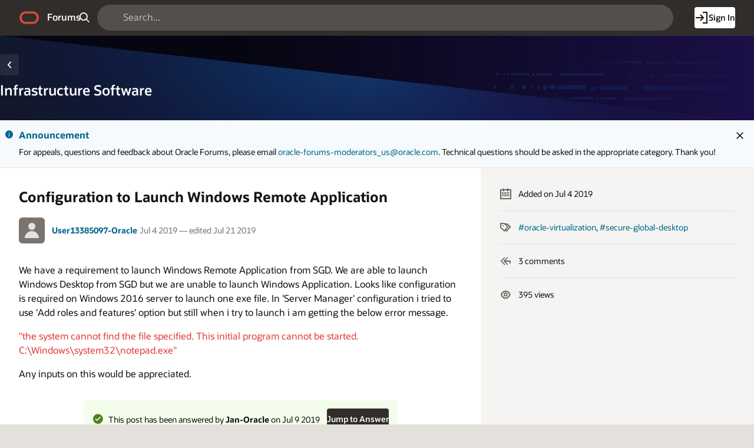

--- FILE ---
content_type: text/css
request_url: https://static.oracle.com/cdn/apex/rw/theme/24.1/24.1.3.0/css/Redwood-Utilities.min.css?v=24.2.11
body_size: 10751
content:
/* !
 * Copyright (c) 2024, Oracle and/or its affiliates.
 */@media (min-width:375px) and (max-width:599px){.hidden-xs{display:none!important}}@media (min-width:600px) and (max-width:767px){.hidden-sm{display:none!important}}@media (min-width:768px) and (max-width:1023px){.hidden-md{display:none!important}}@media (min-width:1024px) and (max-width:1439px){.hidden-lg{display:none!important}}@media (min-width:1440px) and (max-width:1899px){.hidden-xl{display:none!important}}@media (min-width:1900px){.hidden-2xl{display:none!important}}@media (min-width:320px){.hidden-xs-up{display:none!important}}@media (max-width:374px){.hidden-xs-down{display:none!important}}@media (min-width:600px){.hidden-sm-up{display:none!important}}@media (max-width:599px){.hidden-sm-down{display:none!important}}@media (min-width:768px){.hidden-md-up{display:none!important}}@media (max-width:767px){.hidden-md-down{display:none!important}}@media (min-width:1024px){.hidden-lg-up{display:none!important}}@media (max-width:1023px){.hidden-lg-down{display:none!important}}@media (min-width:1440px){.hidden-xl-up{display:none!important}}@media (max-width:1439px){.hidden-xl-down{display:none!important}}@media (min-width:1900px){.hidden-2xl-up{display:none!important}}@media (max-width:1899px){.hidden-2xl-down{display:none!important}}.u-flex{display:flex!important}.u-flex-item{flex:auto}.u-flex-direction-column{flex-direction:column!important}.u-flex-direction-row{flex-direction:row!important}.u-flex-wrap{flex-wrap:wrap!important}.u-flex-wrap-nowrap{flex-wrap:nowrap!important}.u-flex-basis-auto{flex-basis:auto!important}.u-flex-basis-100{flex-basis:100%!important}.u-flex-grow-1{flex-grow:1!important}.u-flex-grow-0{flex-grow:0!important}.u-flex-shrink-1{flex-shrink:1!important}.u-flex-shrink-0{flex-shrink:0!important}.u-order-0{order:0!important}.u-order-1{order:1!important}.u-order-2{order:2!important}.u-order-3{order:3!important}.u-order-4{order:4!important}.u-order-5{order:5!important}.u-justify-content-flex-start,.u-justify-content-start{justify-content:flex-start!important}.u-justify-content-end,.u-justify-content-flex-end{justify-content:flex-end!important}.u-justify-content-center{justify-content:center!important}.u-justify-content-space-between{justify-content:space-between!important}.u-justify-content-space-around{justify-content:space-around!important}.u-justify-content-stretch{justify-content:stretch!important}.u-align-items-center{align-items:center!important}.u-align-items-baseline{align-items:baseline!important}.u-align-items-flex-start,.u-align-items-start{align-items:flex-start!important}.u-align-items-end,.u-align-items-flex-end{align-items:flex-end!important}.u-align-items-stretch{align-items:stretch!important}.u-align-self-center{align-self:center!important}.u-align-self-flex-start,.u-align-self-start{align-self:flex-start!important}.u-align-self-end,.u-align-self-flex-end{align-self:flex-end!important}.u-align-self-stretch{align-self:stretch!important}.u-color-transparent{background-color:var(--u-color);color:var(--u-color-contrast);--u-color:transparent;--u-color-contrast:transparent}.u-color-transparent-bg{--u-color:transparent}.u-color-transparent-text,.u-color-transparent-txt{--u-color-contrast:transparent}.u-color-transparent-bd,.u-color-transparent-border{--u-color:transparent}.u-warning{background-color:var(--a-palette-warning);color:var(--a-palette-warning-contrast)}.u-warning-text{color:var(--a-palette-warning)}.u-warning-bg{background-color:var(--a-palette-warning)}.u-warning-border{border-color:var(--a-palette-warning)}.u-success{background-color:var(--a-palette-success);color:var(--a-palette-success-contrast)}.u-success-text{color:var(--a-palette-success)}.u-success-bg{background-color:var(--a-palette-success)}.u-success-border{border-color:var(--a-palette-success)}.u-danger{background-color:var(--a-palette-danger);color:var(--a-palette-danger-contrast)}.u-danger-text{color:var(--a-palette-danger)}.u-danger-bg{background-color:var(--a-palette-danger)}.u-danger-border{border-color:var(--a-palette-danger)}.u-info{background-color:var(--a-palette-info);color:var(--a-palette-info-contrast)}.u-info-text{color:var(--a-palette-info)}.u-info-bg{background-color:var(--a-palette-info)}.u-info-border{border-color:var(--a-palette-info)}.u-hot{background-color:var(--a-palette-primary);color:var(--a-palette-primary-contrast)}.u-hot-text{color:var(--a-palette-primary)}.u-hot-bg{background-color:var(--a-palette-primary)}.u-hot-border{border-color:var(--a-palette-primary)}.u-pillar{background-color:rgb(var(--rw-palette-pillar-rgb-100));color:rgb(var(--rw-palette-pillar-rgb-0))}.u-pillar-text{color:rgb(var(--rw-palette-pillar-rgb-100))!important}.u-pillar-bg{background-color:rgb(var(--rw-palette-pillar-rgb-100))!important}.u-pillar-border{border-color:rgb(var(--rw-palette-pillar-rgb-100))!important}.u-pillar-0{background-color:rgb(var(--rw-palette-pillar-rgb-0));color:rgb(var(--rw-palette-pillar-rgb-190))}.u-pillar-0-text{color:rgb(var(--rw-palette-pillar-rgb-0))!important}.u-pillar-0-bg{background-color:rgb(var(--rw-palette-pillar-rgb-0))!important}.u-pillar-0-border{border-color:rgb(var(--rw-palette-pillar-rgb-0))!important}.u-pillar-10{background-color:rgb(var(--rw-palette-pillar-rgb-10));color:rgb(var(--rw-palette-pillar-rgb-190))}.u-pillar-10-text{color:rgb(var(--rw-palette-pillar-rgb-10))!important}.u-pillar-10-bg{background-color:rgb(var(--rw-palette-pillar-rgb-10))!important}.u-pillar-10-border{border-color:rgb(var(--rw-palette-pillar-rgb-10))!important}.u-pillar-20{background-color:rgb(var(--rw-palette-pillar-rgb-20));color:rgb(var(--rw-palette-pillar-rgb-190))}.u-pillar-20-text{color:rgb(var(--rw-palette-pillar-rgb-20))!important}.u-pillar-20-bg{background-color:rgb(var(--rw-palette-pillar-rgb-20))!important}.u-pillar-20-border{border-color:rgb(var(--rw-palette-pillar-rgb-20))!important}.u-pillar-30{background-color:rgb(var(--rw-palette-pillar-rgb-30));color:rgb(var(--rw-palette-pillar-rgb-190))}.u-pillar-30-text{color:rgb(var(--rw-palette-pillar-rgb-30))!important}.u-pillar-30-bg{background-color:rgb(var(--rw-palette-pillar-rgb-30))!important}.u-pillar-30-border{border-color:rgb(var(--rw-palette-pillar-rgb-30))!important}.u-pillar-40{background-color:rgb(var(--rw-palette-pillar-rgb-40));color:rgb(var(--rw-palette-pillar-rgb-190))}.u-pillar-40-text{color:rgb(var(--rw-palette-pillar-rgb-40))!important}.u-pillar-40-bg{background-color:rgb(var(--rw-palette-pillar-rgb-40))!important}.u-pillar-40-border{border-color:rgb(var(--rw-palette-pillar-rgb-40))!important}.u-pillar-50{background-color:rgb(var(--rw-palette-pillar-rgb-50));color:rgb(var(--rw-palette-pillar-rgb-190))}.u-pillar-50-text{color:rgb(var(--rw-palette-pillar-rgb-50))!important}.u-pillar-50-bg{background-color:rgb(var(--rw-palette-pillar-rgb-50))!important}.u-pillar-50-border{border-color:rgb(var(--rw-palette-pillar-rgb-50))!important}.u-pillar-60{background-color:rgb(var(--rw-palette-pillar-rgb-60));color:rgb(var(--rw-palette-pillar-rgb-190))}.u-pillar-60-text{color:rgb(var(--rw-palette-pillar-rgb-60))!important}.u-pillar-60-bg{background-color:rgb(var(--rw-palette-pillar-rgb-60))!important}.u-pillar-60-border{border-color:rgb(var(--rw-palette-pillar-rgb-60))!important}.u-pillar-70{background-color:rgb(var(--rw-palette-pillar-rgb-70));color:rgb(var(--rw-palette-pillar-rgb-190))}.u-pillar-70-text{color:rgb(var(--rw-palette-pillar-rgb-70))!important}.u-pillar-70-bg{background-color:rgb(var(--rw-palette-pillar-rgb-70))!important}.u-pillar-70-border{border-color:rgb(var(--rw-palette-pillar-rgb-70))!important}.u-pillar-80{background-color:rgb(var(--rw-palette-pillar-rgb-80));color:rgb(var(--rw-palette-pillar-rgb-190))}.u-pillar-80-text{color:rgb(var(--rw-palette-pillar-rgb-80))!important}.u-pillar-80-bg{background-color:rgb(var(--rw-palette-pillar-rgb-80))!important}.u-pillar-80-border{border-color:rgb(var(--rw-palette-pillar-rgb-80))!important}.u-pillar-90{background-color:rgb(var(--rw-palette-pillar-rgb-90));color:rgb(var(--rw-palette-pillar-rgb-190))}.u-pillar-90-text{color:rgb(var(--rw-palette-pillar-rgb-90))!important}.u-pillar-90-bg{background-color:rgb(var(--rw-palette-pillar-rgb-90))!important}.u-pillar-90-border{border-color:rgb(var(--rw-palette-pillar-rgb-90))!important}.u-pillar-100{background-color:rgb(var(--rw-palette-pillar-rgb-100));color:rgb(var(--rw-palette-pillar-rgb-0))}.u-pillar-100-text{color:rgb(var(--rw-palette-pillar-rgb-100))!important}.u-pillar-100-bg{background-color:rgb(var(--rw-palette-pillar-rgb-100))!important}.u-pillar-100-border{border-color:rgb(var(--rw-palette-pillar-rgb-100))!important}.u-pillar-110{background-color:rgb(var(--rw-palette-pillar-rgb-110));color:rgb(var(--rw-palette-pillar-rgb-0))}.u-pillar-110-text{color:rgb(var(--rw-palette-pillar-rgb-110))!important}.u-pillar-110-bg{background-color:rgb(var(--rw-palette-pillar-rgb-110))!important}.u-pillar-110-border{border-color:rgb(var(--rw-palette-pillar-rgb-110))!important}.u-pillar-120{background-color:rgb(var(--rw-palette-pillar-rgb-120));color:rgb(var(--rw-palette-pillar-rgb-0))}.u-pillar-120-text{color:rgb(var(--rw-palette-pillar-rgb-120))!important}.u-pillar-120-bg{background-color:rgb(var(--rw-palette-pillar-rgb-120))!important}.u-pillar-120-border{border-color:rgb(var(--rw-palette-pillar-rgb-120))!important}.u-pillar-130{background-color:rgb(var(--rw-palette-pillar-rgb-130));color:rgb(var(--rw-palette-pillar-rgb-0))}.u-pillar-130-text{color:rgb(var(--rw-palette-pillar-rgb-130))!important}.u-pillar-130-bg{background-color:rgb(var(--rw-palette-pillar-rgb-130))!important}.u-pillar-130-border{border-color:rgb(var(--rw-palette-pillar-rgb-130))!important}.u-pillar-140{background-color:rgb(var(--rw-palette-pillar-rgb-140));color:rgb(var(--rw-palette-pillar-rgb-0))}.u-pillar-140-text{color:rgb(var(--rw-palette-pillar-rgb-140))!important}.u-pillar-140-bg{background-color:rgb(var(--rw-palette-pillar-rgb-140))!important}.u-pillar-140-border{border-color:rgb(var(--rw-palette-pillar-rgb-140))!important}.u-pillar-150{background-color:rgb(var(--rw-palette-pillar-rgb-150));color:rgb(var(--rw-palette-pillar-rgb-0))}.u-pillar-150-text{color:rgb(var(--rw-palette-pillar-rgb-150))!important}.u-pillar-150-bg{background-color:rgb(var(--rw-palette-pillar-rgb-150))!important}.u-pillar-150-border{border-color:rgb(var(--rw-palette-pillar-rgb-150))!important}.u-pillar-160{background-color:rgb(var(--rw-palette-pillar-rgb-160));color:rgb(var(--rw-palette-pillar-rgb-0))}.u-pillar-160-text{color:rgb(var(--rw-palette-pillar-rgb-160))!important}.u-pillar-160-bg{background-color:rgb(var(--rw-palette-pillar-rgb-160))!important}.u-pillar-160-border{border-color:rgb(var(--rw-palette-pillar-rgb-160))!important}.u-pillar-170{background-color:rgb(var(--rw-palette-pillar-rgb-170));color:rgb(var(--rw-palette-pillar-rgb-0))}.u-pillar-170-text{color:rgb(var(--rw-palette-pillar-rgb-170))!important}.u-pillar-170-bg{background-color:rgb(var(--rw-palette-pillar-rgb-170))!important}.u-pillar-170-border{border-color:rgb(var(--rw-palette-pillar-rgb-170))!important}.u-pillar-180{background-color:rgb(var(--rw-palette-pillar-rgb-180));color:rgb(var(--rw-palette-pillar-rgb-0))}.u-pillar-180-text{color:rgb(var(--rw-palette-pillar-rgb-180))!important}.u-pillar-180-bg{background-color:rgb(var(--rw-palette-pillar-rgb-180))!important}.u-pillar-180-border{border-color:rgb(var(--rw-palette-pillar-rgb-180))!important}.u-pillar-190{background-color:rgb(var(--rw-palette-pillar-rgb-190));color:rgb(var(--rw-palette-pillar-rgb-0))}.u-pillar-190-text{color:rgb(var(--rw-palette-pillar-rgb-190))!important}.u-pillar-190-bg{background-color:rgb(var(--rw-palette-pillar-rgb-190))!important}.u-pillar-190-border{border-color:rgb(var(--rw-palette-pillar-rgb-190))!important}.u-pillar-200{background-color:rgb(var(--rw-palette-pillar-rgb-200));color:rgb(var(--rw-palette-pillar-rgb-0))}.u-pillar-200-text{color:rgb(var(--rw-palette-pillar-rgb-200))!important}.u-pillar-200-bg{background-color:rgb(var(--rw-palette-pillar-rgb-200))!important}.u-pillar-200-border{border-color:rgb(var(--rw-palette-pillar-rgb-200))!important}.u-pillar-neutral-0{background-color:rgb(var(--rw-palette-neutral-rgb-0));color:rgb(var(--rw-palette-neutral-rgb-190))}.u-pillar-neutral-0-text{color:rgb(var(--rw-palette-neutral-rgb-0))}.u-pillar-neutral-0-bg{background-color:rgb(var(--rw-palette-neutral-rgb-0))}.u-pillar-neutral-0-border{border-color:rgb(var(--rw-palette-neutral-rgb-0))}.u-pillar-neutral-10{background-color:rgb(var(--rw-palette-neutral-rgb-10));color:rgb(var(--rw-palette-neutral-rgb-190))}.u-pillar-neutral-10-text{color:rgb(var(--rw-palette-neutral-rgb-10))}.u-pillar-neutral-10-bg{background-color:rgb(var(--rw-palette-neutral-rgb-10))}.u-pillar-neutral-10-border{border-color:rgb(var(--rw-palette-neutral-rgb-10))}.u-pillar-neutral-20{background-color:rgb(var(--rw-palette-neutral-rgb-20));color:rgb(var(--rw-palette-neutral-rgb-190))}.u-pillar-neutral-20-text{color:rgb(var(--rw-palette-neutral-rgb-20))}.u-pillar-neutral-20-bg{background-color:rgb(var(--rw-palette-neutral-rgb-20))}.u-pillar-neutral-20-border{border-color:rgb(var(--rw-palette-neutral-rgb-20))}.u-pillar-neutral-30{background-color:rgb(var(--rw-palette-neutral-rgb-30));color:rgb(var(--rw-palette-neutral-rgb-190))}.u-pillar-neutral-30-text{color:rgb(var(--rw-palette-neutral-rgb-30))}.u-pillar-neutral-30-bg{background-color:rgb(var(--rw-palette-neutral-rgb-30))}.u-pillar-neutral-30-border{border-color:rgb(var(--rw-palette-neutral-rgb-30))}.u-pillar-neutral-40{background-color:rgb(var(--rw-palette-neutral-rgb-40));color:rgb(var(--rw-palette-neutral-rgb-190))}.u-pillar-neutral-40-text{color:rgb(var(--rw-palette-neutral-rgb-40))}.u-pillar-neutral-40-bg{background-color:rgb(var(--rw-palette-neutral-rgb-40))}.u-pillar-neutral-40-border{border-color:rgb(var(--rw-palette-neutral-rgb-40))}.u-pillar-neutral-50{background-color:rgb(var(--rw-palette-neutral-rgb-50));color:rgb(var(--rw-palette-neutral-rgb-190))}.u-pillar-neutral-50-text{color:rgb(var(--rw-palette-neutral-rgb-50))}.u-pillar-neutral-50-bg{background-color:rgb(var(--rw-palette-neutral-rgb-50))}.u-pillar-neutral-50-border{border-color:rgb(var(--rw-palette-neutral-rgb-50))}.u-pillar-neutral-60{background-color:rgb(var(--rw-palette-neutral-rgb-60));color:rgb(var(--rw-palette-neutral-rgb-190))}.u-pillar-neutral-60-text{color:rgb(var(--rw-palette-neutral-rgb-60))}.u-pillar-neutral-60-bg{background-color:rgb(var(--rw-palette-neutral-rgb-60))}.u-pillar-neutral-60-border{border-color:rgb(var(--rw-palette-neutral-rgb-60))}.u-pillar-neutral-70{background-color:rgb(var(--rw-palette-neutral-rgb-70));color:rgb(var(--rw-palette-neutral-rgb-190))}.u-pillar-neutral-70-text{color:rgb(var(--rw-palette-neutral-rgb-70))}.u-pillar-neutral-70-bg{background-color:rgb(var(--rw-palette-neutral-rgb-70))}.u-pillar-neutral-70-border{border-color:rgb(var(--rw-palette-neutral-rgb-70))}.u-pillar-neutral-80{background-color:rgb(var(--rw-palette-neutral-rgb-80));color:rgb(var(--rw-palette-neutral-rgb-190))}.u-pillar-neutral-80-text{color:rgb(var(--rw-palette-neutral-rgb-80))}.u-pillar-neutral-80-bg{background-color:rgb(var(--rw-palette-neutral-rgb-80))}.u-pillar-neutral-80-border{border-color:rgb(var(--rw-palette-neutral-rgb-80))}.u-pillar-neutral-90{background-color:rgb(var(--rw-palette-neutral-rgb-90));color:rgb(var(--rw-palette-neutral-rgb-190))}.u-pillar-neutral-90-text{color:rgb(var(--rw-palette-neutral-rgb-90))}.u-pillar-neutral-90-bg{background-color:rgb(var(--rw-palette-neutral-rgb-90))}.u-pillar-neutral-90-border{border-color:rgb(var(--rw-palette-neutral-rgb-90))}.u-pillar-neutral-100{background-color:rgb(var(--rw-palette-neutral-rgb-100));color:rgb(var(--rw-palette-neutral-rgb-0))}.u-pillar-neutral-100-text{color:rgb(var(--rw-palette-neutral-rgb-100))}.u-pillar-neutral-100-bg{background-color:rgb(var(--rw-palette-neutral-rgb-100))}.u-pillar-neutral-100-border{border-color:rgb(var(--rw-palette-neutral-rgb-100))}.u-pillar-neutral-110{background-color:rgb(var(--rw-palette-neutral-rgb-110));color:rgb(var(--rw-palette-neutral-rgb-0))}.u-pillar-neutral-110-text{color:rgb(var(--rw-palette-neutral-rgb-110))}.u-pillar-neutral-110-bg{background-color:rgb(var(--rw-palette-neutral-rgb-110))}.u-pillar-neutral-110-border{border-color:rgb(var(--rw-palette-neutral-rgb-110))}.u-pillar-neutral-120{background-color:rgb(var(--rw-palette-neutral-rgb-120));color:rgb(var(--rw-palette-neutral-rgb-0))}.u-pillar-neutral-120-text{color:rgb(var(--rw-palette-neutral-rgb-120))}.u-pillar-neutral-120-bg{background-color:rgb(var(--rw-palette-neutral-rgb-120))}.u-pillar-neutral-120-border{border-color:rgb(var(--rw-palette-neutral-rgb-120))}.u-pillar-neutral-130{background-color:rgb(var(--rw-palette-neutral-rgb-130));color:rgb(var(--rw-palette-neutral-rgb-0))}.u-pillar-neutral-130-text{color:rgb(var(--rw-palette-neutral-rgb-130))}.u-pillar-neutral-130-bg{background-color:rgb(var(--rw-palette-neutral-rgb-130))}.u-pillar-neutral-130-border{border-color:rgb(var(--rw-palette-neutral-rgb-130))}.u-pillar-neutral-140{background-color:rgb(var(--rw-palette-neutral-rgb-140));color:rgb(var(--rw-palette-neutral-rgb-0))}.u-pillar-neutral-140-text{color:rgb(var(--rw-palette-neutral-rgb-140))}.u-pillar-neutral-140-bg{background-color:rgb(var(--rw-palette-neutral-rgb-140))}.u-pillar-neutral-140-border{border-color:rgb(var(--rw-palette-neutral-rgb-140))}.u-pillar-neutral-150{background-color:rgb(var(--rw-palette-neutral-rgb-150));color:rgb(var(--rw-palette-neutral-rgb-0))}.u-pillar-neutral-150-text{color:rgb(var(--rw-palette-neutral-rgb-150))}.u-pillar-neutral-150-bg{background-color:rgb(var(--rw-palette-neutral-rgb-150))}.u-pillar-neutral-150-border{border-color:rgb(var(--rw-palette-neutral-rgb-150))}.u-pillar-neutral-160{background-color:rgb(var(--rw-palette-neutral-rgb-160));color:rgb(var(--rw-palette-neutral-rgb-0))}.u-pillar-neutral-160-text{color:rgb(var(--rw-palette-neutral-rgb-160))}.u-pillar-neutral-160-bg{background-color:rgb(var(--rw-palette-neutral-rgb-160))}.u-pillar-neutral-160-border{border-color:rgb(var(--rw-palette-neutral-rgb-160))}.u-pillar-neutral-170{background-color:rgb(var(--rw-palette-neutral-rgb-170));color:rgb(var(--rw-palette-neutral-rgb-0))}.u-pillar-neutral-170-text{color:rgb(var(--rw-palette-neutral-rgb-170))}.u-pillar-neutral-170-bg{background-color:rgb(var(--rw-palette-neutral-rgb-170))}.u-pillar-neutral-170-border{border-color:rgb(var(--rw-palette-neutral-rgb-170))}.u-pillar-neutral-180{background-color:rgb(var(--rw-palette-neutral-rgb-180));color:rgb(var(--rw-palette-neutral-rgb-0))}.u-pillar-neutral-180-text{color:rgb(var(--rw-palette-neutral-rgb-180))}.u-pillar-neutral-180-bg{background-color:rgb(var(--rw-palette-neutral-rgb-180))}.u-pillar-neutral-180-border{border-color:rgb(var(--rw-palette-neutral-rgb-180))}.u-pillar-neutral-190{background-color:rgb(var(--rw-palette-neutral-rgb-190));color:rgb(var(--rw-palette-neutral-rgb-0))}.u-pillar-neutral-190-text{color:rgb(var(--rw-palette-neutral-rgb-190))}.u-pillar-neutral-190-bg{background-color:rgb(var(--rw-palette-neutral-rgb-190))}.u-pillar-neutral-190-border{border-color:rgb(var(--rw-palette-neutral-rgb-190))}.u-pillar-neutral-200{background-color:rgb(var(--rw-palette-neutral-rgb-200));color:rgb(var(--rw-palette-neutral-rgb-0))}.u-pillar-neutral-200-text{color:rgb(var(--rw-palette-neutral-rgb-200))}.u-pillar-neutral-200-bg{background-color:rgb(var(--rw-palette-neutral-rgb-200))}.u-pillar-neutral-200-border{border-color:rgb(var(--rw-palette-neutral-rgb-200))}.u-pillar-rose-0{background-color:rgb(var(--rw-palette-rose-rgb-0));color:rgb(var(--rw-palette-rose-rgb-190))}.u-pillar-rose-0-text{color:rgb(var(--rw-palette-rose-rgb-0))}.u-pillar-rose-0-bg{background-color:rgb(var(--rw-palette-rose-rgb-0))}.u-pillar-rose-0-border{border-color:rgb(var(--rw-palette-rose-rgb-0))}.u-pillar-rose-10{background-color:rgb(var(--rw-palette-rose-rgb-10));color:rgb(var(--rw-palette-rose-rgb-190))}.u-pillar-rose-10-text{color:rgb(var(--rw-palette-rose-rgb-10))}.u-pillar-rose-10-bg{background-color:rgb(var(--rw-palette-rose-rgb-10))}.u-pillar-rose-10-border{border-color:rgb(var(--rw-palette-rose-rgb-10))}.u-pillar-rose-20{background-color:rgb(var(--rw-palette-rose-rgb-20));color:rgb(var(--rw-palette-rose-rgb-190))}.u-pillar-rose-20-text{color:rgb(var(--rw-palette-rose-rgb-20))}.u-pillar-rose-20-bg{background-color:rgb(var(--rw-palette-rose-rgb-20))}.u-pillar-rose-20-border{border-color:rgb(var(--rw-palette-rose-rgb-20))}.u-pillar-rose-30{background-color:rgb(var(--rw-palette-rose-rgb-30));color:rgb(var(--rw-palette-rose-rgb-190))}.u-pillar-rose-30-text{color:rgb(var(--rw-palette-rose-rgb-30))}.u-pillar-rose-30-bg{background-color:rgb(var(--rw-palette-rose-rgb-30))}.u-pillar-rose-30-border{border-color:rgb(var(--rw-palette-rose-rgb-30))}.u-pillar-rose-40{background-color:rgb(var(--rw-palette-rose-rgb-40));color:rgb(var(--rw-palette-rose-rgb-190))}.u-pillar-rose-40-text{color:rgb(var(--rw-palette-rose-rgb-40))}.u-pillar-rose-40-bg{background-color:rgb(var(--rw-palette-rose-rgb-40))}.u-pillar-rose-40-border{border-color:rgb(var(--rw-palette-rose-rgb-40))}.u-pillar-rose-50{background-color:rgb(var(--rw-palette-rose-rgb-50));color:rgb(var(--rw-palette-rose-rgb-190))}.u-pillar-rose-50-text{color:rgb(var(--rw-palette-rose-rgb-50))}.u-pillar-rose-50-bg{background-color:rgb(var(--rw-palette-rose-rgb-50))}.u-pillar-rose-50-border{border-color:rgb(var(--rw-palette-rose-rgb-50))}.u-pillar-rose-60{background-color:rgb(var(--rw-palette-rose-rgb-60));color:rgb(var(--rw-palette-rose-rgb-190))}.u-pillar-rose-60-text{color:rgb(var(--rw-palette-rose-rgb-60))}.u-pillar-rose-60-bg{background-color:rgb(var(--rw-palette-rose-rgb-60))}.u-pillar-rose-60-border{border-color:rgb(var(--rw-palette-rose-rgb-60))}.u-pillar-rose-70{background-color:rgb(var(--rw-palette-rose-rgb-70));color:rgb(var(--rw-palette-rose-rgb-190))}.u-pillar-rose-70-text{color:rgb(var(--rw-palette-rose-rgb-70))}.u-pillar-rose-70-bg{background-color:rgb(var(--rw-palette-rose-rgb-70))}.u-pillar-rose-70-border{border-color:rgb(var(--rw-palette-rose-rgb-70))}.u-pillar-rose-80{background-color:rgb(var(--rw-palette-rose-rgb-80));color:rgb(var(--rw-palette-rose-rgb-190))}.u-pillar-rose-80-text{color:rgb(var(--rw-palette-rose-rgb-80))}.u-pillar-rose-80-bg{background-color:rgb(var(--rw-palette-rose-rgb-80))}.u-pillar-rose-80-border{border-color:rgb(var(--rw-palette-rose-rgb-80))}.u-pillar-rose-90{background-color:rgb(var(--rw-palette-rose-rgb-90));color:rgb(var(--rw-palette-rose-rgb-190))}.u-pillar-rose-90-text{color:rgb(var(--rw-palette-rose-rgb-90))}.u-pillar-rose-90-bg{background-color:rgb(var(--rw-palette-rose-rgb-90))}.u-pillar-rose-90-border{border-color:rgb(var(--rw-palette-rose-rgb-90))}.u-pillar-rose-100{background-color:rgb(var(--rw-palette-rose-rgb-100));color:rgb(var(--rw-palette-rose-rgb-0))}.u-pillar-rose-100-text{color:rgb(var(--rw-palette-rose-rgb-100))}.u-pillar-rose-100-bg{background-color:rgb(var(--rw-palette-rose-rgb-100))}.u-pillar-rose-100-border{border-color:rgb(var(--rw-palette-rose-rgb-100))}.u-pillar-rose-110{background-color:rgb(var(--rw-palette-rose-rgb-110));color:rgb(var(--rw-palette-rose-rgb-0))}.u-pillar-rose-110-text{color:rgb(var(--rw-palette-rose-rgb-110))}.u-pillar-rose-110-bg{background-color:rgb(var(--rw-palette-rose-rgb-110))}.u-pillar-rose-110-border{border-color:rgb(var(--rw-palette-rose-rgb-110))}.u-pillar-rose-120{background-color:rgb(var(--rw-palette-rose-rgb-120));color:rgb(var(--rw-palette-rose-rgb-0))}.u-pillar-rose-120-text{color:rgb(var(--rw-palette-rose-rgb-120))}.u-pillar-rose-120-bg{background-color:rgb(var(--rw-palette-rose-rgb-120))}.u-pillar-rose-120-border{border-color:rgb(var(--rw-palette-rose-rgb-120))}.u-pillar-rose-130{background-color:rgb(var(--rw-palette-rose-rgb-130));color:rgb(var(--rw-palette-rose-rgb-0))}.u-pillar-rose-130-text{color:rgb(var(--rw-palette-rose-rgb-130))}.u-pillar-rose-130-bg{background-color:rgb(var(--rw-palette-rose-rgb-130))}.u-pillar-rose-130-border{border-color:rgb(var(--rw-palette-rose-rgb-130))}.u-pillar-rose-140{background-color:rgb(var(--rw-palette-rose-rgb-140));color:rgb(var(--rw-palette-rose-rgb-0))}.u-pillar-rose-140-text{color:rgb(var(--rw-palette-rose-rgb-140))}.u-pillar-rose-140-bg{background-color:rgb(var(--rw-palette-rose-rgb-140))}.u-pillar-rose-140-border{border-color:rgb(var(--rw-palette-rose-rgb-140))}.u-pillar-rose-150{background-color:rgb(var(--rw-palette-rose-rgb-150));color:rgb(var(--rw-palette-rose-rgb-0))}.u-pillar-rose-150-text{color:rgb(var(--rw-palette-rose-rgb-150))}.u-pillar-rose-150-bg{background-color:rgb(var(--rw-palette-rose-rgb-150))}.u-pillar-rose-150-border{border-color:rgb(var(--rw-palette-rose-rgb-150))}.u-pillar-rose-160{background-color:rgb(var(--rw-palette-rose-rgb-160));color:rgb(var(--rw-palette-rose-rgb-0))}.u-pillar-rose-160-text{color:rgb(var(--rw-palette-rose-rgb-160))}.u-pillar-rose-160-bg{background-color:rgb(var(--rw-palette-rose-rgb-160))}.u-pillar-rose-160-border{border-color:rgb(var(--rw-palette-rose-rgb-160))}.u-pillar-rose-170{background-color:rgb(var(--rw-palette-rose-rgb-170));color:rgb(var(--rw-palette-rose-rgb-0))}.u-pillar-rose-170-text{color:rgb(var(--rw-palette-rose-rgb-170))}.u-pillar-rose-170-bg{background-color:rgb(var(--rw-palette-rose-rgb-170))}.u-pillar-rose-170-border{border-color:rgb(var(--rw-palette-rose-rgb-170))}.u-pillar-rose-180{background-color:rgb(var(--rw-palette-rose-rgb-180));color:rgb(var(--rw-palette-rose-rgb-0))}.u-pillar-rose-180-text{color:rgb(var(--rw-palette-rose-rgb-180))}.u-pillar-rose-180-bg{background-color:rgb(var(--rw-palette-rose-rgb-180))}.u-pillar-rose-180-border{border-color:rgb(var(--rw-palette-rose-rgb-180))}.u-pillar-rose-190{background-color:rgb(var(--rw-palette-rose-rgb-190));color:rgb(var(--rw-palette-rose-rgb-0))}.u-pillar-rose-190-text{color:rgb(var(--rw-palette-rose-rgb-190))}.u-pillar-rose-190-bg{background-color:rgb(var(--rw-palette-rose-rgb-190))}.u-pillar-rose-190-border{border-color:rgb(var(--rw-palette-rose-rgb-190))}.u-pillar-rose-200{background-color:rgb(var(--rw-palette-rose-rgb-200));color:rgb(var(--rw-palette-rose-rgb-0))}.u-pillar-rose-200-text{color:rgb(var(--rw-palette-rose-rgb-200))}.u-pillar-rose-200-bg{background-color:rgb(var(--rw-palette-rose-rgb-200))}.u-pillar-rose-200-border{border-color:rgb(var(--rw-palette-rose-rgb-200))}.u-pillar-plum-0{background-color:rgb(var(--rw-palette-plum-rgb-0));color:rgb(var(--rw-palette-plum-rgb-190))}.u-pillar-plum-0-text{color:rgb(var(--rw-palette-plum-rgb-0))}.u-pillar-plum-0-bg{background-color:rgb(var(--rw-palette-plum-rgb-0))}.u-pillar-plum-0-border{border-color:rgb(var(--rw-palette-plum-rgb-0))}.u-pillar-plum-10{background-color:rgb(var(--rw-palette-plum-rgb-10));color:rgb(var(--rw-palette-plum-rgb-190))}.u-pillar-plum-10-text{color:rgb(var(--rw-palette-plum-rgb-10))}.u-pillar-plum-10-bg{background-color:rgb(var(--rw-palette-plum-rgb-10))}.u-pillar-plum-10-border{border-color:rgb(var(--rw-palette-plum-rgb-10))}.u-pillar-plum-20{background-color:rgb(var(--rw-palette-plum-rgb-20));color:rgb(var(--rw-palette-plum-rgb-190))}.u-pillar-plum-20-text{color:rgb(var(--rw-palette-plum-rgb-20))}.u-pillar-plum-20-bg{background-color:rgb(var(--rw-palette-plum-rgb-20))}.u-pillar-plum-20-border{border-color:rgb(var(--rw-palette-plum-rgb-20))}.u-pillar-plum-30{background-color:rgb(var(--rw-palette-plum-rgb-30));color:rgb(var(--rw-palette-plum-rgb-190))}.u-pillar-plum-30-text{color:rgb(var(--rw-palette-plum-rgb-30))}.u-pillar-plum-30-bg{background-color:rgb(var(--rw-palette-plum-rgb-30))}.u-pillar-plum-30-border{border-color:rgb(var(--rw-palette-plum-rgb-30))}.u-pillar-plum-40{background-color:rgb(var(--rw-palette-plum-rgb-40));color:rgb(var(--rw-palette-plum-rgb-190))}.u-pillar-plum-40-text{color:rgb(var(--rw-palette-plum-rgb-40))}.u-pillar-plum-40-bg{background-color:rgb(var(--rw-palette-plum-rgb-40))}.u-pillar-plum-40-border{border-color:rgb(var(--rw-palette-plum-rgb-40))}.u-pillar-plum-50{background-color:rgb(var(--rw-palette-plum-rgb-50));color:rgb(var(--rw-palette-plum-rgb-190))}.u-pillar-plum-50-text{color:rgb(var(--rw-palette-plum-rgb-50))}.u-pillar-plum-50-bg{background-color:rgb(var(--rw-palette-plum-rgb-50))}.u-pillar-plum-50-border{border-color:rgb(var(--rw-palette-plum-rgb-50))}.u-pillar-plum-60{background-color:rgb(var(--rw-palette-plum-rgb-60));color:rgb(var(--rw-palette-plum-rgb-190))}.u-pillar-plum-60-text{color:rgb(var(--rw-palette-plum-rgb-60))}.u-pillar-plum-60-bg{background-color:rgb(var(--rw-palette-plum-rgb-60))}.u-pillar-plum-60-border{border-color:rgb(var(--rw-palette-plum-rgb-60))}.u-pillar-plum-70{background-color:rgb(var(--rw-palette-plum-rgb-70));color:rgb(var(--rw-palette-plum-rgb-190))}.u-pillar-plum-70-text{color:rgb(var(--rw-palette-plum-rgb-70))}.u-pillar-plum-70-bg{background-color:rgb(var(--rw-palette-plum-rgb-70))}.u-pillar-plum-70-border{border-color:rgb(var(--rw-palette-plum-rgb-70))}.u-pillar-plum-80{background-color:rgb(var(--rw-palette-plum-rgb-80));color:rgb(var(--rw-palette-plum-rgb-190))}.u-pillar-plum-80-text{color:rgb(var(--rw-palette-plum-rgb-80))}.u-pillar-plum-80-bg{background-color:rgb(var(--rw-palette-plum-rgb-80))}.u-pillar-plum-80-border{border-color:rgb(var(--rw-palette-plum-rgb-80))}.u-pillar-plum-90{background-color:rgb(var(--rw-palette-plum-rgb-90));color:rgb(var(--rw-palette-plum-rgb-190))}.u-pillar-plum-90-text{color:rgb(var(--rw-palette-plum-rgb-90))}.u-pillar-plum-90-bg{background-color:rgb(var(--rw-palette-plum-rgb-90))}.u-pillar-plum-90-border{border-color:rgb(var(--rw-palette-plum-rgb-90))}.u-pillar-plum-100{background-color:rgb(var(--rw-palette-plum-rgb-100));color:rgb(var(--rw-palette-plum-rgb-0))}.u-pillar-plum-100-text{color:rgb(var(--rw-palette-plum-rgb-100))}.u-pillar-plum-100-bg{background-color:rgb(var(--rw-palette-plum-rgb-100))}.u-pillar-plum-100-border{border-color:rgb(var(--rw-palette-plum-rgb-100))}.u-pillar-plum-110{background-color:rgb(var(--rw-palette-plum-rgb-110));color:rgb(var(--rw-palette-plum-rgb-0))}.u-pillar-plum-110-text{color:rgb(var(--rw-palette-plum-rgb-110))}.u-pillar-plum-110-bg{background-color:rgb(var(--rw-palette-plum-rgb-110))}.u-pillar-plum-110-border{border-color:rgb(var(--rw-palette-plum-rgb-110))}.u-pillar-plum-120{background-color:rgb(var(--rw-palette-plum-rgb-120));color:rgb(var(--rw-palette-plum-rgb-0))}.u-pillar-plum-120-text{color:rgb(var(--rw-palette-plum-rgb-120))}.u-pillar-plum-120-bg{background-color:rgb(var(--rw-palette-plum-rgb-120))}.u-pillar-plum-120-border{border-color:rgb(var(--rw-palette-plum-rgb-120))}.u-pillar-plum-130{background-color:rgb(var(--rw-palette-plum-rgb-130));color:rgb(var(--rw-palette-plum-rgb-0))}.u-pillar-plum-130-text{color:rgb(var(--rw-palette-plum-rgb-130))}.u-pillar-plum-130-bg{background-color:rgb(var(--rw-palette-plum-rgb-130))}.u-pillar-plum-130-border{border-color:rgb(var(--rw-palette-plum-rgb-130))}.u-pillar-plum-140{background-color:rgb(var(--rw-palette-plum-rgb-140));color:rgb(var(--rw-palette-plum-rgb-0))}.u-pillar-plum-140-text{color:rgb(var(--rw-palette-plum-rgb-140))}.u-pillar-plum-140-bg{background-color:rgb(var(--rw-palette-plum-rgb-140))}.u-pillar-plum-140-border{border-color:rgb(var(--rw-palette-plum-rgb-140))}.u-pillar-plum-150{background-color:rgb(var(--rw-palette-plum-rgb-150));color:rgb(var(--rw-palette-plum-rgb-0))}.u-pillar-plum-150-text{color:rgb(var(--rw-palette-plum-rgb-150))}.u-pillar-plum-150-bg{background-color:rgb(var(--rw-palette-plum-rgb-150))}.u-pillar-plum-150-border{border-color:rgb(var(--rw-palette-plum-rgb-150))}.u-pillar-plum-160{background-color:rgb(var(--rw-palette-plum-rgb-160));color:rgb(var(--rw-palette-plum-rgb-0))}.u-pillar-plum-160-text{color:rgb(var(--rw-palette-plum-rgb-160))}.u-pillar-plum-160-bg{background-color:rgb(var(--rw-palette-plum-rgb-160))}.u-pillar-plum-160-border{border-color:rgb(var(--rw-palette-plum-rgb-160))}.u-pillar-plum-170{background-color:rgb(var(--rw-palette-plum-rgb-170));color:rgb(var(--rw-palette-plum-rgb-0))}.u-pillar-plum-170-text{color:rgb(var(--rw-palette-plum-rgb-170))}.u-pillar-plum-170-bg{background-color:rgb(var(--rw-palette-plum-rgb-170))}.u-pillar-plum-170-border{border-color:rgb(var(--rw-palette-plum-rgb-170))}.u-pillar-plum-180{background-color:rgb(var(--rw-palette-plum-rgb-180));color:rgb(var(--rw-palette-plum-rgb-0))}.u-pillar-plum-180-text{color:rgb(var(--rw-palette-plum-rgb-180))}.u-pillar-plum-180-bg{background-color:rgb(var(--rw-palette-plum-rgb-180))}.u-pillar-plum-180-border{border-color:rgb(var(--rw-palette-plum-rgb-180))}.u-pillar-plum-190{background-color:rgb(var(--rw-palette-plum-rgb-190));color:rgb(var(--rw-palette-plum-rgb-0))}.u-pillar-plum-190-text{color:rgb(var(--rw-palette-plum-rgb-190))}.u-pillar-plum-190-bg{background-color:rgb(var(--rw-palette-plum-rgb-190))}.u-pillar-plum-190-border{border-color:rgb(var(--rw-palette-plum-rgb-190))}.u-pillar-plum-200{background-color:rgb(var(--rw-palette-plum-rgb-200));color:rgb(var(--rw-palette-plum-rgb-0))}.u-pillar-plum-200-text{color:rgb(var(--rw-palette-plum-rgb-200))}.u-pillar-plum-200-bg{background-color:rgb(var(--rw-palette-plum-rgb-200))}.u-pillar-plum-200-border{border-color:rgb(var(--rw-palette-plum-rgb-200))}.u-pillar-sienna-0{background-color:rgb(var(--rw-palette-sienna-rgb-0));color:rgb(var(--rw-palette-sienna-rgb-190))}.u-pillar-sienna-0-text{color:rgb(var(--rw-palette-sienna-rgb-0))}.u-pillar-sienna-0-bg{background-color:rgb(var(--rw-palette-sienna-rgb-0))}.u-pillar-sienna-0-border{border-color:rgb(var(--rw-palette-sienna-rgb-0))}.u-pillar-sienna-10{background-color:rgb(var(--rw-palette-sienna-rgb-10));color:rgb(var(--rw-palette-sienna-rgb-190))}.u-pillar-sienna-10-text{color:rgb(var(--rw-palette-sienna-rgb-10))}.u-pillar-sienna-10-bg{background-color:rgb(var(--rw-palette-sienna-rgb-10))}.u-pillar-sienna-10-border{border-color:rgb(var(--rw-palette-sienna-rgb-10))}.u-pillar-sienna-20{background-color:rgb(var(--rw-palette-sienna-rgb-20));color:rgb(var(--rw-palette-sienna-rgb-190))}.u-pillar-sienna-20-text{color:rgb(var(--rw-palette-sienna-rgb-20))}.u-pillar-sienna-20-bg{background-color:rgb(var(--rw-palette-sienna-rgb-20))}.u-pillar-sienna-20-border{border-color:rgb(var(--rw-palette-sienna-rgb-20))}.u-pillar-sienna-30{background-color:rgb(var(--rw-palette-sienna-rgb-30));color:rgb(var(--rw-palette-sienna-rgb-190))}.u-pillar-sienna-30-text{color:rgb(var(--rw-palette-sienna-rgb-30))}.u-pillar-sienna-30-bg{background-color:rgb(var(--rw-palette-sienna-rgb-30))}.u-pillar-sienna-30-border{border-color:rgb(var(--rw-palette-sienna-rgb-30))}.u-pillar-sienna-40{background-color:rgb(var(--rw-palette-sienna-rgb-40));color:rgb(var(--rw-palette-sienna-rgb-190))}.u-pillar-sienna-40-text{color:rgb(var(--rw-palette-sienna-rgb-40))}.u-pillar-sienna-40-bg{background-color:rgb(var(--rw-palette-sienna-rgb-40))}.u-pillar-sienna-40-border{border-color:rgb(var(--rw-palette-sienna-rgb-40))}.u-pillar-sienna-50{background-color:rgb(var(--rw-palette-sienna-rgb-50));color:rgb(var(--rw-palette-sienna-rgb-190))}.u-pillar-sienna-50-text{color:rgb(var(--rw-palette-sienna-rgb-50))}.u-pillar-sienna-50-bg{background-color:rgb(var(--rw-palette-sienna-rgb-50))}.u-pillar-sienna-50-border{border-color:rgb(var(--rw-palette-sienna-rgb-50))}.u-pillar-sienna-60{background-color:rgb(var(--rw-palette-sienna-rgb-60));color:rgb(var(--rw-palette-sienna-rgb-190))}.u-pillar-sienna-60-text{color:rgb(var(--rw-palette-sienna-rgb-60))}.u-pillar-sienna-60-bg{background-color:rgb(var(--rw-palette-sienna-rgb-60))}.u-pillar-sienna-60-border{border-color:rgb(var(--rw-palette-sienna-rgb-60))}.u-pillar-sienna-70{background-color:rgb(var(--rw-palette-sienna-rgb-70));color:rgb(var(--rw-palette-sienna-rgb-190))}.u-pillar-sienna-70-text{color:rgb(var(--rw-palette-sienna-rgb-70))}.u-pillar-sienna-70-bg{background-color:rgb(var(--rw-palette-sienna-rgb-70))}.u-pillar-sienna-70-border{border-color:rgb(var(--rw-palette-sienna-rgb-70))}.u-pillar-sienna-80{background-color:rgb(var(--rw-palette-sienna-rgb-80));color:rgb(var(--rw-palette-sienna-rgb-190))}.u-pillar-sienna-80-text{color:rgb(var(--rw-palette-sienna-rgb-80))}.u-pillar-sienna-80-bg{background-color:rgb(var(--rw-palette-sienna-rgb-80))}.u-pillar-sienna-80-border{border-color:rgb(var(--rw-palette-sienna-rgb-80))}.u-pillar-sienna-90{background-color:rgb(var(--rw-palette-sienna-rgb-90));color:rgb(var(--rw-palette-sienna-rgb-190))}.u-pillar-sienna-90-text{color:rgb(var(--rw-palette-sienna-rgb-90))}.u-pillar-sienna-90-bg{background-color:rgb(var(--rw-palette-sienna-rgb-90))}.u-pillar-sienna-90-border{border-color:rgb(var(--rw-palette-sienna-rgb-90))}.u-pillar-sienna-100{background-color:rgb(var(--rw-palette-sienna-rgb-100));color:rgb(var(--rw-palette-sienna-rgb-0))}.u-pillar-sienna-100-text{color:rgb(var(--rw-palette-sienna-rgb-100))}.u-pillar-sienna-100-bg{background-color:rgb(var(--rw-palette-sienna-rgb-100))}.u-pillar-sienna-100-border{border-color:rgb(var(--rw-palette-sienna-rgb-100))}.u-pillar-sienna-110{background-color:rgb(var(--rw-palette-sienna-rgb-110));color:rgb(var(--rw-palette-sienna-rgb-0))}.u-pillar-sienna-110-text{color:rgb(var(--rw-palette-sienna-rgb-110))}.u-pillar-sienna-110-bg{background-color:rgb(var(--rw-palette-sienna-rgb-110))}.u-pillar-sienna-110-border{border-color:rgb(var(--rw-palette-sienna-rgb-110))}.u-pillar-sienna-120{background-color:rgb(var(--rw-palette-sienna-rgb-120));color:rgb(var(--rw-palette-sienna-rgb-0))}.u-pillar-sienna-120-text{color:rgb(var(--rw-palette-sienna-rgb-120))}.u-pillar-sienna-120-bg{background-color:rgb(var(--rw-palette-sienna-rgb-120))}.u-pillar-sienna-120-border{border-color:rgb(var(--rw-palette-sienna-rgb-120))}.u-pillar-sienna-130{background-color:rgb(var(--rw-palette-sienna-rgb-130));color:rgb(var(--rw-palette-sienna-rgb-0))}.u-pillar-sienna-130-text{color:rgb(var(--rw-palette-sienna-rgb-130))}.u-pillar-sienna-130-bg{background-color:rgb(var(--rw-palette-sienna-rgb-130))}.u-pillar-sienna-130-border{border-color:rgb(var(--rw-palette-sienna-rgb-130))}.u-pillar-sienna-140{background-color:rgb(var(--rw-palette-sienna-rgb-140));color:rgb(var(--rw-palette-sienna-rgb-0))}.u-pillar-sienna-140-text{color:rgb(var(--rw-palette-sienna-rgb-140))}.u-pillar-sienna-140-bg{background-color:rgb(var(--rw-palette-sienna-rgb-140))}.u-pillar-sienna-140-border{border-color:rgb(var(--rw-palette-sienna-rgb-140))}.u-pillar-sienna-150{background-color:rgb(var(--rw-palette-sienna-rgb-150));color:rgb(var(--rw-palette-sienna-rgb-0))}.u-pillar-sienna-150-text{color:rgb(var(--rw-palette-sienna-rgb-150))}.u-pillar-sienna-150-bg{background-color:rgb(var(--rw-palette-sienna-rgb-150))}.u-pillar-sienna-150-border{border-color:rgb(var(--rw-palette-sienna-rgb-150))}.u-pillar-sienna-160{background-color:rgb(var(--rw-palette-sienna-rgb-160));color:rgb(var(--rw-palette-sienna-rgb-0))}.u-pillar-sienna-160-text{color:rgb(var(--rw-palette-sienna-rgb-160))}.u-pillar-sienna-160-bg{background-color:rgb(var(--rw-palette-sienna-rgb-160))}.u-pillar-sienna-160-border{border-color:rgb(var(--rw-palette-sienna-rgb-160))}.u-pillar-sienna-170{background-color:rgb(var(--rw-palette-sienna-rgb-170));color:rgb(var(--rw-palette-sienna-rgb-0))}.u-pillar-sienna-170-text{color:rgb(var(--rw-palette-sienna-rgb-170))}.u-pillar-sienna-170-bg{background-color:rgb(var(--rw-palette-sienna-rgb-170))}.u-pillar-sienna-170-border{border-color:rgb(var(--rw-palette-sienna-rgb-170))}.u-pillar-sienna-180{background-color:rgb(var(--rw-palette-sienna-rgb-180));color:rgb(var(--rw-palette-sienna-rgb-0))}.u-pillar-sienna-180-text{color:rgb(var(--rw-palette-sienna-rgb-180))}.u-pillar-sienna-180-bg{background-color:rgb(var(--rw-palette-sienna-rgb-180))}.u-pillar-sienna-180-border{border-color:rgb(var(--rw-palette-sienna-rgb-180))}.u-pillar-sienna-190{background-color:rgb(var(--rw-palette-sienna-rgb-190));color:rgb(var(--rw-palette-sienna-rgb-0))}.u-pillar-sienna-190-text{color:rgb(var(--rw-palette-sienna-rgb-190))}.u-pillar-sienna-190-bg{background-color:rgb(var(--rw-palette-sienna-rgb-190))}.u-pillar-sienna-190-border{border-color:rgb(var(--rw-palette-sienna-rgb-190))}.u-pillar-sienna-200{background-color:rgb(var(--rw-palette-sienna-rgb-200));color:rgb(var(--rw-palette-sienna-rgb-0))}.u-pillar-sienna-200-text{color:rgb(var(--rw-palette-sienna-rgb-200))}.u-pillar-sienna-200-bg{background-color:rgb(var(--rw-palette-sienna-rgb-200))}.u-pillar-sienna-200-border{border-color:rgb(var(--rw-palette-sienna-rgb-200))}.u-pillar-teal-0{background-color:rgb(var(--rw-palette-teal-rgb-0));color:rgb(var(--rw-palette-teal-rgb-190))}.u-pillar-teal-0-text{color:rgb(var(--rw-palette-teal-rgb-0))}.u-pillar-teal-0-bg{background-color:rgb(var(--rw-palette-teal-rgb-0))}.u-pillar-teal-0-border{border-color:rgb(var(--rw-palette-teal-rgb-0))}.u-pillar-teal-10{background-color:rgb(var(--rw-palette-teal-rgb-10));color:rgb(var(--rw-palette-teal-rgb-190))}.u-pillar-teal-10-text{color:rgb(var(--rw-palette-teal-rgb-10))}.u-pillar-teal-10-bg{background-color:rgb(var(--rw-palette-teal-rgb-10))}.u-pillar-teal-10-border{border-color:rgb(var(--rw-palette-teal-rgb-10))}.u-pillar-teal-20{background-color:rgb(var(--rw-palette-teal-rgb-20));color:rgb(var(--rw-palette-teal-rgb-190))}.u-pillar-teal-20-text{color:rgb(var(--rw-palette-teal-rgb-20))}.u-pillar-teal-20-bg{background-color:rgb(var(--rw-palette-teal-rgb-20))}.u-pillar-teal-20-border{border-color:rgb(var(--rw-palette-teal-rgb-20))}.u-pillar-teal-30{background-color:rgb(var(--rw-palette-teal-rgb-30));color:rgb(var(--rw-palette-teal-rgb-190))}.u-pillar-teal-30-text{color:rgb(var(--rw-palette-teal-rgb-30))}.u-pillar-teal-30-bg{background-color:rgb(var(--rw-palette-teal-rgb-30))}.u-pillar-teal-30-border{border-color:rgb(var(--rw-palette-teal-rgb-30))}.u-pillar-teal-40{background-color:rgb(var(--rw-palette-teal-rgb-40));color:rgb(var(--rw-palette-teal-rgb-190))}.u-pillar-teal-40-text{color:rgb(var(--rw-palette-teal-rgb-40))}.u-pillar-teal-40-bg{background-color:rgb(var(--rw-palette-teal-rgb-40))}.u-pillar-teal-40-border{border-color:rgb(var(--rw-palette-teal-rgb-40))}.u-pillar-teal-50{background-color:rgb(var(--rw-palette-teal-rgb-50));color:rgb(var(--rw-palette-teal-rgb-190))}.u-pillar-teal-50-text{color:rgb(var(--rw-palette-teal-rgb-50))}.u-pillar-teal-50-bg{background-color:rgb(var(--rw-palette-teal-rgb-50))}.u-pillar-teal-50-border{border-color:rgb(var(--rw-palette-teal-rgb-50))}.u-pillar-teal-60{background-color:rgb(var(--rw-palette-teal-rgb-60));color:rgb(var(--rw-palette-teal-rgb-190))}.u-pillar-teal-60-text{color:rgb(var(--rw-palette-teal-rgb-60))}.u-pillar-teal-60-bg{background-color:rgb(var(--rw-palette-teal-rgb-60))}.u-pillar-teal-60-border{border-color:rgb(var(--rw-palette-teal-rgb-60))}.u-pillar-teal-70{background-color:rgb(var(--rw-palette-teal-rgb-70));color:rgb(var(--rw-palette-teal-rgb-190))}.u-pillar-teal-70-text{color:rgb(var(--rw-palette-teal-rgb-70))}.u-pillar-teal-70-bg{background-color:rgb(var(--rw-palette-teal-rgb-70))}.u-pillar-teal-70-border{border-color:rgb(var(--rw-palette-teal-rgb-70))}.u-pillar-teal-80{background-color:rgb(var(--rw-palette-teal-rgb-80));color:rgb(var(--rw-palette-teal-rgb-190))}.u-pillar-teal-80-text{color:rgb(var(--rw-palette-teal-rgb-80))}.u-pillar-teal-80-bg{background-color:rgb(var(--rw-palette-teal-rgb-80))}.u-pillar-teal-80-border{border-color:rgb(var(--rw-palette-teal-rgb-80))}.u-pillar-teal-90{background-color:rgb(var(--rw-palette-teal-rgb-90));color:rgb(var(--rw-palette-teal-rgb-190))}.u-pillar-teal-90-text{color:rgb(var(--rw-palette-teal-rgb-90))}.u-pillar-teal-90-bg{background-color:rgb(var(--rw-palette-teal-rgb-90))}.u-pillar-teal-90-border{border-color:rgb(var(--rw-palette-teal-rgb-90))}.u-pillar-teal-100{background-color:rgb(var(--rw-palette-teal-rgb-100));color:rgb(var(--rw-palette-teal-rgb-0))}.u-pillar-teal-100-text{color:rgb(var(--rw-palette-teal-rgb-100))}.u-pillar-teal-100-bg{background-color:rgb(var(--rw-palette-teal-rgb-100))}.u-pillar-teal-100-border{border-color:rgb(var(--rw-palette-teal-rgb-100))}.u-pillar-teal-110{background-color:rgb(var(--rw-palette-teal-rgb-110));color:rgb(var(--rw-palette-teal-rgb-0))}.u-pillar-teal-110-text{color:rgb(var(--rw-palette-teal-rgb-110))}.u-pillar-teal-110-bg{background-color:rgb(var(--rw-palette-teal-rgb-110))}.u-pillar-teal-110-border{border-color:rgb(var(--rw-palette-teal-rgb-110))}.u-pillar-teal-120{background-color:rgb(var(--rw-palette-teal-rgb-120));color:rgb(var(--rw-palette-teal-rgb-0))}.u-pillar-teal-120-text{color:rgb(var(--rw-palette-teal-rgb-120))}.u-pillar-teal-120-bg{background-color:rgb(var(--rw-palette-teal-rgb-120))}.u-pillar-teal-120-border{border-color:rgb(var(--rw-palette-teal-rgb-120))}.u-pillar-teal-130{background-color:rgb(var(--rw-palette-teal-rgb-130));color:rgb(var(--rw-palette-teal-rgb-0))}.u-pillar-teal-130-text{color:rgb(var(--rw-palette-teal-rgb-130))}.u-pillar-teal-130-bg{background-color:rgb(var(--rw-palette-teal-rgb-130))}.u-pillar-teal-130-border{border-color:rgb(var(--rw-palette-teal-rgb-130))}.u-pillar-teal-140{background-color:rgb(var(--rw-palette-teal-rgb-140));color:rgb(var(--rw-palette-teal-rgb-0))}.u-pillar-teal-140-text{color:rgb(var(--rw-palette-teal-rgb-140))}.u-pillar-teal-140-bg{background-color:rgb(var(--rw-palette-teal-rgb-140))}.u-pillar-teal-140-border{border-color:rgb(var(--rw-palette-teal-rgb-140))}.u-pillar-teal-150{background-color:rgb(var(--rw-palette-teal-rgb-150));color:rgb(var(--rw-palette-teal-rgb-0))}.u-pillar-teal-150-text{color:rgb(var(--rw-palette-teal-rgb-150))}.u-pillar-teal-150-bg{background-color:rgb(var(--rw-palette-teal-rgb-150))}.u-pillar-teal-150-border{border-color:rgb(var(--rw-palette-teal-rgb-150))}.u-pillar-teal-160{background-color:rgb(var(--rw-palette-teal-rgb-160));color:rgb(var(--rw-palette-teal-rgb-0))}.u-pillar-teal-160-text{color:rgb(var(--rw-palette-teal-rgb-160))}.u-pillar-teal-160-bg{background-color:rgb(var(--rw-palette-teal-rgb-160))}.u-pillar-teal-160-border{border-color:rgb(var(--rw-palette-teal-rgb-160))}.u-pillar-teal-170{background-color:rgb(var(--rw-palette-teal-rgb-170));color:rgb(var(--rw-palette-teal-rgb-0))}.u-pillar-teal-170-text{color:rgb(var(--rw-palette-teal-rgb-170))}.u-pillar-teal-170-bg{background-color:rgb(var(--rw-palette-teal-rgb-170))}.u-pillar-teal-170-border{border-color:rgb(var(--rw-palette-teal-rgb-170))}.u-pillar-teal-180{background-color:rgb(var(--rw-palette-teal-rgb-180));color:rgb(var(--rw-palette-teal-rgb-0))}.u-pillar-teal-180-text{color:rgb(var(--rw-palette-teal-rgb-180))}.u-pillar-teal-180-bg{background-color:rgb(var(--rw-palette-teal-rgb-180))}.u-pillar-teal-180-border{border-color:rgb(var(--rw-palette-teal-rgb-180))}.u-pillar-teal-190{background-color:rgb(var(--rw-palette-teal-rgb-190));color:rgb(var(--rw-palette-teal-rgb-0))}.u-pillar-teal-190-text{color:rgb(var(--rw-palette-teal-rgb-190))}.u-pillar-teal-190-bg{background-color:rgb(var(--rw-palette-teal-rgb-190))}.u-pillar-teal-190-border{border-color:rgb(var(--rw-palette-teal-rgb-190))}.u-pillar-teal-200{background-color:rgb(var(--rw-palette-teal-rgb-200));color:rgb(var(--rw-palette-teal-rgb-0))}.u-pillar-teal-200-text{color:rgb(var(--rw-palette-teal-rgb-200))}.u-pillar-teal-200-bg{background-color:rgb(var(--rw-palette-teal-rgb-200))}.u-pillar-teal-200-border{border-color:rgb(var(--rw-palette-teal-rgb-200))}.u-pillar-pebble-0{background-color:rgb(var(--rw-palette-pebble-rgb-0));color:rgb(var(--rw-palette-pebble-rgb-190))}.u-pillar-pebble-0-text{color:rgb(var(--rw-palette-pebble-rgb-0))}.u-pillar-pebble-0-bg{background-color:rgb(var(--rw-palette-pebble-rgb-0))}.u-pillar-pebble-0-border{border-color:rgb(var(--rw-palette-pebble-rgb-0))}.u-pillar-pebble-10{background-color:rgb(var(--rw-palette-pebble-rgb-10));color:rgb(var(--rw-palette-pebble-rgb-190))}.u-pillar-pebble-10-text{color:rgb(var(--rw-palette-pebble-rgb-10))}.u-pillar-pebble-10-bg{background-color:rgb(var(--rw-palette-pebble-rgb-10))}.u-pillar-pebble-10-border{border-color:rgb(var(--rw-palette-pebble-rgb-10))}.u-pillar-pebble-20{background-color:rgb(var(--rw-palette-pebble-rgb-20));color:rgb(var(--rw-palette-pebble-rgb-190))}.u-pillar-pebble-20-text{color:rgb(var(--rw-palette-pebble-rgb-20))}.u-pillar-pebble-20-bg{background-color:rgb(var(--rw-palette-pebble-rgb-20))}.u-pillar-pebble-20-border{border-color:rgb(var(--rw-palette-pebble-rgb-20))}.u-pillar-pebble-30{background-color:rgb(var(--rw-palette-pebble-rgb-30));color:rgb(var(--rw-palette-pebble-rgb-190))}.u-pillar-pebble-30-text{color:rgb(var(--rw-palette-pebble-rgb-30))}.u-pillar-pebble-30-bg{background-color:rgb(var(--rw-palette-pebble-rgb-30))}.u-pillar-pebble-30-border{border-color:rgb(var(--rw-palette-pebble-rgb-30))}.u-pillar-pebble-40{background-color:rgb(var(--rw-palette-pebble-rgb-40));color:rgb(var(--rw-palette-pebble-rgb-190))}.u-pillar-pebble-40-text{color:rgb(var(--rw-palette-pebble-rgb-40))}.u-pillar-pebble-40-bg{background-color:rgb(var(--rw-palette-pebble-rgb-40))}.u-pillar-pebble-40-border{border-color:rgb(var(--rw-palette-pebble-rgb-40))}.u-pillar-pebble-50{background-color:rgb(var(--rw-palette-pebble-rgb-50));color:rgb(var(--rw-palette-pebble-rgb-190))}.u-pillar-pebble-50-text{color:rgb(var(--rw-palette-pebble-rgb-50))}.u-pillar-pebble-50-bg{background-color:rgb(var(--rw-palette-pebble-rgb-50))}.u-pillar-pebble-50-border{border-color:rgb(var(--rw-palette-pebble-rgb-50))}.u-pillar-pebble-60{background-color:rgb(var(--rw-palette-pebble-rgb-60));color:rgb(var(--rw-palette-pebble-rgb-190))}.u-pillar-pebble-60-text{color:rgb(var(--rw-palette-pebble-rgb-60))}.u-pillar-pebble-60-bg{background-color:rgb(var(--rw-palette-pebble-rgb-60))}.u-pillar-pebble-60-border{border-color:rgb(var(--rw-palette-pebble-rgb-60))}.u-pillar-pebble-70{background-color:rgb(var(--rw-palette-pebble-rgb-70));color:rgb(var(--rw-palette-pebble-rgb-190))}.u-pillar-pebble-70-text{color:rgb(var(--rw-palette-pebble-rgb-70))}.u-pillar-pebble-70-bg{background-color:rgb(var(--rw-palette-pebble-rgb-70))}.u-pillar-pebble-70-border{border-color:rgb(var(--rw-palette-pebble-rgb-70))}.u-pillar-pebble-80{background-color:rgb(var(--rw-palette-pebble-rgb-80));color:rgb(var(--rw-palette-pebble-rgb-190))}.u-pillar-pebble-80-text{color:rgb(var(--rw-palette-pebble-rgb-80))}.u-pillar-pebble-80-bg{background-color:rgb(var(--rw-palette-pebble-rgb-80))}.u-pillar-pebble-80-border{border-color:rgb(var(--rw-palette-pebble-rgb-80))}.u-pillar-pebble-90{background-color:rgb(var(--rw-palette-pebble-rgb-90));color:rgb(var(--rw-palette-pebble-rgb-190))}.u-pillar-pebble-90-text{color:rgb(var(--rw-palette-pebble-rgb-90))}.u-pillar-pebble-90-bg{background-color:rgb(var(--rw-palette-pebble-rgb-90))}.u-pillar-pebble-90-border{border-color:rgb(var(--rw-palette-pebble-rgb-90))}.u-pillar-pebble-100{background-color:rgb(var(--rw-palette-pebble-rgb-100));color:rgb(var(--rw-palette-pebble-rgb-0))}.u-pillar-pebble-100-text{color:rgb(var(--rw-palette-pebble-rgb-100))}.u-pillar-pebble-100-bg{background-color:rgb(var(--rw-palette-pebble-rgb-100))}.u-pillar-pebble-100-border{border-color:rgb(var(--rw-palette-pebble-rgb-100))}.u-pillar-pebble-110{background-color:rgb(var(--rw-palette-pebble-rgb-110));color:rgb(var(--rw-palette-pebble-rgb-0))}.u-pillar-pebble-110-text{color:rgb(var(--rw-palette-pebble-rgb-110))}.u-pillar-pebble-110-bg{background-color:rgb(var(--rw-palette-pebble-rgb-110))}.u-pillar-pebble-110-border{border-color:rgb(var(--rw-palette-pebble-rgb-110))}.u-pillar-pebble-120{background-color:rgb(var(--rw-palette-pebble-rgb-120));color:rgb(var(--rw-palette-pebble-rgb-0))}.u-pillar-pebble-120-text{color:rgb(var(--rw-palette-pebble-rgb-120))}.u-pillar-pebble-120-bg{background-color:rgb(var(--rw-palette-pebble-rgb-120))}.u-pillar-pebble-120-border{border-color:rgb(var(--rw-palette-pebble-rgb-120))}.u-pillar-pebble-130{background-color:rgb(var(--rw-palette-pebble-rgb-130));color:rgb(var(--rw-palette-pebble-rgb-0))}.u-pillar-pebble-130-text{color:rgb(var(--rw-palette-pebble-rgb-130))}.u-pillar-pebble-130-bg{background-color:rgb(var(--rw-palette-pebble-rgb-130))}.u-pillar-pebble-130-border{border-color:rgb(var(--rw-palette-pebble-rgb-130))}.u-pillar-pebble-140{background-color:rgb(var(--rw-palette-pebble-rgb-140));color:rgb(var(--rw-palette-pebble-rgb-0))}.u-pillar-pebble-140-text{color:rgb(var(--rw-palette-pebble-rgb-140))}.u-pillar-pebble-140-bg{background-color:rgb(var(--rw-palette-pebble-rgb-140))}.u-pillar-pebble-140-border{border-color:rgb(var(--rw-palette-pebble-rgb-140))}.u-pillar-pebble-150{background-color:rgb(var(--rw-palette-pebble-rgb-150));color:rgb(var(--rw-palette-pebble-rgb-0))}.u-pillar-pebble-150-text{color:rgb(var(--rw-palette-pebble-rgb-150))}.u-pillar-pebble-150-bg{background-color:rgb(var(--rw-palette-pebble-rgb-150))}.u-pillar-pebble-150-border{border-color:rgb(var(--rw-palette-pebble-rgb-150))}.u-pillar-pebble-160{background-color:rgb(var(--rw-palette-pebble-rgb-160));color:rgb(var(--rw-palette-pebble-rgb-0))}.u-pillar-pebble-160-text{color:rgb(var(--rw-palette-pebble-rgb-160))}.u-pillar-pebble-160-bg{background-color:rgb(var(--rw-palette-pebble-rgb-160))}.u-pillar-pebble-160-border{border-color:rgb(var(--rw-palette-pebble-rgb-160))}.u-pillar-pebble-170{background-color:rgb(var(--rw-palette-pebble-rgb-170));color:rgb(var(--rw-palette-pebble-rgb-0))}.u-pillar-pebble-170-text{color:rgb(var(--rw-palette-pebble-rgb-170))}.u-pillar-pebble-170-bg{background-color:rgb(var(--rw-palette-pebble-rgb-170))}.u-pillar-pebble-170-border{border-color:rgb(var(--rw-palette-pebble-rgb-170))}.u-pillar-pebble-180{background-color:rgb(var(--rw-palette-pebble-rgb-180));color:rgb(var(--rw-palette-pebble-rgb-0))}.u-pillar-pebble-180-text{color:rgb(var(--rw-palette-pebble-rgb-180))}.u-pillar-pebble-180-bg{background-color:rgb(var(--rw-palette-pebble-rgb-180))}.u-pillar-pebble-180-border{border-color:rgb(var(--rw-palette-pebble-rgb-180))}.u-pillar-pebble-190{background-color:rgb(var(--rw-palette-pebble-rgb-190));color:rgb(var(--rw-palette-pebble-rgb-0))}.u-pillar-pebble-190-text{color:rgb(var(--rw-palette-pebble-rgb-190))}.u-pillar-pebble-190-bg{background-color:rgb(var(--rw-palette-pebble-rgb-190))}.u-pillar-pebble-190-border{border-color:rgb(var(--rw-palette-pebble-rgb-190))}.u-pillar-pebble-200{background-color:rgb(var(--rw-palette-pebble-rgb-200));color:rgb(var(--rw-palette-pebble-rgb-0))}.u-pillar-pebble-200-text{color:rgb(var(--rw-palette-pebble-rgb-200))}.u-pillar-pebble-200-bg{background-color:rgb(var(--rw-palette-pebble-rgb-200))}.u-pillar-pebble-200-border{border-color:rgb(var(--rw-palette-pebble-rgb-200))}.u-pillar-slate-0{background-color:rgb(var(--rw-palette-slate-rgb-0));color:rgb(var(--rw-palette-slate-rgb-190))}.u-pillar-slate-0-text{color:rgb(var(--rw-palette-slate-rgb-0))}.u-pillar-slate-0-bg{background-color:rgb(var(--rw-palette-slate-rgb-0))}.u-pillar-slate-0-border{border-color:rgb(var(--rw-palette-slate-rgb-0))}.u-pillar-slate-10{background-color:rgb(var(--rw-palette-slate-rgb-10));color:rgb(var(--rw-palette-slate-rgb-190))}.u-pillar-slate-10-text{color:rgb(var(--rw-palette-slate-rgb-10))}.u-pillar-slate-10-bg{background-color:rgb(var(--rw-palette-slate-rgb-10))}.u-pillar-slate-10-border{border-color:rgb(var(--rw-palette-slate-rgb-10))}.u-pillar-slate-20{background-color:rgb(var(--rw-palette-slate-rgb-20));color:rgb(var(--rw-palette-slate-rgb-190))}.u-pillar-slate-20-text{color:rgb(var(--rw-palette-slate-rgb-20))}.u-pillar-slate-20-bg{background-color:rgb(var(--rw-palette-slate-rgb-20))}.u-pillar-slate-20-border{border-color:rgb(var(--rw-palette-slate-rgb-20))}.u-pillar-slate-30{background-color:rgb(var(--rw-palette-slate-rgb-30));color:rgb(var(--rw-palette-slate-rgb-190))}.u-pillar-slate-30-text{color:rgb(var(--rw-palette-slate-rgb-30))}.u-pillar-slate-30-bg{background-color:rgb(var(--rw-palette-slate-rgb-30))}.u-pillar-slate-30-border{border-color:rgb(var(--rw-palette-slate-rgb-30))}.u-pillar-slate-40{background-color:rgb(var(--rw-palette-slate-rgb-40));color:rgb(var(--rw-palette-slate-rgb-190))}.u-pillar-slate-40-text{color:rgb(var(--rw-palette-slate-rgb-40))}.u-pillar-slate-40-bg{background-color:rgb(var(--rw-palette-slate-rgb-40))}.u-pillar-slate-40-border{border-color:rgb(var(--rw-palette-slate-rgb-40))}.u-pillar-slate-50{background-color:rgb(var(--rw-palette-slate-rgb-50));color:rgb(var(--rw-palette-slate-rgb-190))}.u-pillar-slate-50-text{color:rgb(var(--rw-palette-slate-rgb-50))}.u-pillar-slate-50-bg{background-color:rgb(var(--rw-palette-slate-rgb-50))}.u-pillar-slate-50-border{border-color:rgb(var(--rw-palette-slate-rgb-50))}.u-pillar-slate-60{background-color:rgb(var(--rw-palette-slate-rgb-60));color:rgb(var(--rw-palette-slate-rgb-190))}.u-pillar-slate-60-text{color:rgb(var(--rw-palette-slate-rgb-60))}.u-pillar-slate-60-bg{background-color:rgb(var(--rw-palette-slate-rgb-60))}.u-pillar-slate-60-border{border-color:rgb(var(--rw-palette-slate-rgb-60))}.u-pillar-slate-70{background-color:rgb(var(--rw-palette-slate-rgb-70));color:rgb(var(--rw-palette-slate-rgb-190))}.u-pillar-slate-70-text{color:rgb(var(--rw-palette-slate-rgb-70))}.u-pillar-slate-70-bg{background-color:rgb(var(--rw-palette-slate-rgb-70))}.u-pillar-slate-70-border{border-color:rgb(var(--rw-palette-slate-rgb-70))}.u-pillar-slate-80{background-color:rgb(var(--rw-palette-slate-rgb-80));color:rgb(var(--rw-palette-slate-rgb-190))}.u-pillar-slate-80-text{color:rgb(var(--rw-palette-slate-rgb-80))}.u-pillar-slate-80-bg{background-color:rgb(var(--rw-palette-slate-rgb-80))}.u-pillar-slate-80-border{border-color:rgb(var(--rw-palette-slate-rgb-80))}.u-pillar-slate-90{background-color:rgb(var(--rw-palette-slate-rgb-90));color:rgb(var(--rw-palette-slate-rgb-190))}.u-pillar-slate-90-text{color:rgb(var(--rw-palette-slate-rgb-90))}.u-pillar-slate-90-bg{background-color:rgb(var(--rw-palette-slate-rgb-90))}.u-pillar-slate-90-border{border-color:rgb(var(--rw-palette-slate-rgb-90))}.u-pillar-slate-100{background-color:rgb(var(--rw-palette-slate-rgb-100));color:rgb(var(--rw-palette-slate-rgb-0))}.u-pillar-slate-100-text{color:rgb(var(--rw-palette-slate-rgb-100))}.u-pillar-slate-100-bg{background-color:rgb(var(--rw-palette-slate-rgb-100))}.u-pillar-slate-100-border{border-color:rgb(var(--rw-palette-slate-rgb-100))}.u-pillar-slate-110{background-color:rgb(var(--rw-palette-slate-rgb-110));color:rgb(var(--rw-palette-slate-rgb-0))}.u-pillar-slate-110-text{color:rgb(var(--rw-palette-slate-rgb-110))}.u-pillar-slate-110-bg{background-color:rgb(var(--rw-palette-slate-rgb-110))}.u-pillar-slate-110-border{border-color:rgb(var(--rw-palette-slate-rgb-110))}.u-pillar-slate-120{background-color:rgb(var(--rw-palette-slate-rgb-120));color:rgb(var(--rw-palette-slate-rgb-0))}.u-pillar-slate-120-text{color:rgb(var(--rw-palette-slate-rgb-120))}.u-pillar-slate-120-bg{background-color:rgb(var(--rw-palette-slate-rgb-120))}.u-pillar-slate-120-border{border-color:rgb(var(--rw-palette-slate-rgb-120))}.u-pillar-slate-130{background-color:rgb(var(--rw-palette-slate-rgb-130));color:rgb(var(--rw-palette-slate-rgb-0))}.u-pillar-slate-130-text{color:rgb(var(--rw-palette-slate-rgb-130))}.u-pillar-slate-130-bg{background-color:rgb(var(--rw-palette-slate-rgb-130))}.u-pillar-slate-130-border{border-color:rgb(var(--rw-palette-slate-rgb-130))}.u-pillar-slate-140{background-color:rgb(var(--rw-palette-slate-rgb-140));color:rgb(var(--rw-palette-slate-rgb-0))}.u-pillar-slate-140-text{color:rgb(var(--rw-palette-slate-rgb-140))}.u-pillar-slate-140-bg{background-color:rgb(var(--rw-palette-slate-rgb-140))}.u-pillar-slate-140-border{border-color:rgb(var(--rw-palette-slate-rgb-140))}.u-pillar-slate-150{background-color:rgb(var(--rw-palette-slate-rgb-150));color:rgb(var(--rw-palette-slate-rgb-0))}.u-pillar-slate-150-text{color:rgb(var(--rw-palette-slate-rgb-150))}.u-pillar-slate-150-bg{background-color:rgb(var(--rw-palette-slate-rgb-150))}.u-pillar-slate-150-border{border-color:rgb(var(--rw-palette-slate-rgb-150))}.u-pillar-slate-160{background-color:rgb(var(--rw-palette-slate-rgb-160));color:rgb(var(--rw-palette-slate-rgb-0))}.u-pillar-slate-160-text{color:rgb(var(--rw-palette-slate-rgb-160))}.u-pillar-slate-160-bg{background-color:rgb(var(--rw-palette-slate-rgb-160))}.u-pillar-slate-160-border{border-color:rgb(var(--rw-palette-slate-rgb-160))}.u-pillar-slate-170{background-color:rgb(var(--rw-palette-slate-rgb-170));color:rgb(var(--rw-palette-slate-rgb-0))}.u-pillar-slate-170-text{color:rgb(var(--rw-palette-slate-rgb-170))}.u-pillar-slate-170-bg{background-color:rgb(var(--rw-palette-slate-rgb-170))}.u-pillar-slate-170-border{border-color:rgb(var(--rw-palette-slate-rgb-170))}.u-pillar-slate-180{background-color:rgb(var(--rw-palette-slate-rgb-180));color:rgb(var(--rw-palette-slate-rgb-0))}.u-pillar-slate-180-text{color:rgb(var(--rw-palette-slate-rgb-180))}.u-pillar-slate-180-bg{background-color:rgb(var(--rw-palette-slate-rgb-180))}.u-pillar-slate-180-border{border-color:rgb(var(--rw-palette-slate-rgb-180))}.u-pillar-slate-190{background-color:rgb(var(--rw-palette-slate-rgb-190));color:rgb(var(--rw-palette-slate-rgb-0))}.u-pillar-slate-190-text{color:rgb(var(--rw-palette-slate-rgb-190))}.u-pillar-slate-190-bg{background-color:rgb(var(--rw-palette-slate-rgb-190))}.u-pillar-slate-190-border{border-color:rgb(var(--rw-palette-slate-rgb-190))}.u-pillar-slate-200{background-color:rgb(var(--rw-palette-slate-rgb-200));color:rgb(var(--rw-palette-slate-rgb-0))}.u-pillar-slate-200-text{color:rgb(var(--rw-palette-slate-rgb-200))}.u-pillar-slate-200-bg{background-color:rgb(var(--rw-palette-slate-rgb-200))}.u-pillar-slate-200-border{border-color:rgb(var(--rw-palette-slate-rgb-200))}.u-pillar-pine-0{background-color:rgb(var(--rw-palette-pine-rgb-0));color:rgb(var(--rw-palette-pine-rgb-190))}.u-pillar-pine-0-text{color:rgb(var(--rw-palette-pine-rgb-0))}.u-pillar-pine-0-bg{background-color:rgb(var(--rw-palette-pine-rgb-0))}.u-pillar-pine-0-border{border-color:rgb(var(--rw-palette-pine-rgb-0))}.u-pillar-pine-10{background-color:rgb(var(--rw-palette-pine-rgb-10));color:rgb(var(--rw-palette-pine-rgb-190))}.u-pillar-pine-10-text{color:rgb(var(--rw-palette-pine-rgb-10))}.u-pillar-pine-10-bg{background-color:rgb(var(--rw-palette-pine-rgb-10))}.u-pillar-pine-10-border{border-color:rgb(var(--rw-palette-pine-rgb-10))}.u-pillar-pine-20{background-color:rgb(var(--rw-palette-pine-rgb-20));color:rgb(var(--rw-palette-pine-rgb-190))}.u-pillar-pine-20-text{color:rgb(var(--rw-palette-pine-rgb-20))}.u-pillar-pine-20-bg{background-color:rgb(var(--rw-palette-pine-rgb-20))}.u-pillar-pine-20-border{border-color:rgb(var(--rw-palette-pine-rgb-20))}.u-pillar-pine-30{background-color:rgb(var(--rw-palette-pine-rgb-30));color:rgb(var(--rw-palette-pine-rgb-190))}.u-pillar-pine-30-text{color:rgb(var(--rw-palette-pine-rgb-30))}.u-pillar-pine-30-bg{background-color:rgb(var(--rw-palette-pine-rgb-30))}.u-pillar-pine-30-border{border-color:rgb(var(--rw-palette-pine-rgb-30))}.u-pillar-pine-40{background-color:rgb(var(--rw-palette-pine-rgb-40));color:rgb(var(--rw-palette-pine-rgb-190))}.u-pillar-pine-40-text{color:rgb(var(--rw-palette-pine-rgb-40))}.u-pillar-pine-40-bg{background-color:rgb(var(--rw-palette-pine-rgb-40))}.u-pillar-pine-40-border{border-color:rgb(var(--rw-palette-pine-rgb-40))}.u-pillar-pine-50{background-color:rgb(var(--rw-palette-pine-rgb-50));color:rgb(var(--rw-palette-pine-rgb-190))}.u-pillar-pine-50-text{color:rgb(var(--rw-palette-pine-rgb-50))}.u-pillar-pine-50-bg{background-color:rgb(var(--rw-palette-pine-rgb-50))}.u-pillar-pine-50-border{border-color:rgb(var(--rw-palette-pine-rgb-50))}.u-pillar-pine-60{background-color:rgb(var(--rw-palette-pine-rgb-60));color:rgb(var(--rw-palette-pine-rgb-190))}.u-pillar-pine-60-text{color:rgb(var(--rw-palette-pine-rgb-60))}.u-pillar-pine-60-bg{background-color:rgb(var(--rw-palette-pine-rgb-60))}.u-pillar-pine-60-border{border-color:rgb(var(--rw-palette-pine-rgb-60))}.u-pillar-pine-70{background-color:rgb(var(--rw-palette-pine-rgb-70));color:rgb(var(--rw-palette-pine-rgb-190))}.u-pillar-pine-70-text{color:rgb(var(--rw-palette-pine-rgb-70))}.u-pillar-pine-70-bg{background-color:rgb(var(--rw-palette-pine-rgb-70))}.u-pillar-pine-70-border{border-color:rgb(var(--rw-palette-pine-rgb-70))}.u-pillar-pine-80{background-color:rgb(var(--rw-palette-pine-rgb-80));color:rgb(var(--rw-palette-pine-rgb-190))}.u-pillar-pine-80-text{color:rgb(var(--rw-palette-pine-rgb-80))}.u-pillar-pine-80-bg{background-color:rgb(var(--rw-palette-pine-rgb-80))}.u-pillar-pine-80-border{border-color:rgb(var(--rw-palette-pine-rgb-80))}.u-pillar-pine-90{background-color:rgb(var(--rw-palette-pine-rgb-90));color:rgb(var(--rw-palette-pine-rgb-190))}.u-pillar-pine-90-text{color:rgb(var(--rw-palette-pine-rgb-90))}.u-pillar-pine-90-bg{background-color:rgb(var(--rw-palette-pine-rgb-90))}.u-pillar-pine-90-border{border-color:rgb(var(--rw-palette-pine-rgb-90))}.u-pillar-pine-100{background-color:rgb(var(--rw-palette-pine-rgb-100));color:rgb(var(--rw-palette-pine-rgb-0))}.u-pillar-pine-100-text{color:rgb(var(--rw-palette-pine-rgb-100))}.u-pillar-pine-100-bg{background-color:rgb(var(--rw-palette-pine-rgb-100))}.u-pillar-pine-100-border{border-color:rgb(var(--rw-palette-pine-rgb-100))}.u-pillar-pine-110{background-color:rgb(var(--rw-palette-pine-rgb-110));color:rgb(var(--rw-palette-pine-rgb-0))}.u-pillar-pine-110-text{color:rgb(var(--rw-palette-pine-rgb-110))}.u-pillar-pine-110-bg{background-color:rgb(var(--rw-palette-pine-rgb-110))}.u-pillar-pine-110-border{border-color:rgb(var(--rw-palette-pine-rgb-110))}.u-pillar-pine-120{background-color:rgb(var(--rw-palette-pine-rgb-120));color:rgb(var(--rw-palette-pine-rgb-0))}.u-pillar-pine-120-text{color:rgb(var(--rw-palette-pine-rgb-120))}.u-pillar-pine-120-bg{background-color:rgb(var(--rw-palette-pine-rgb-120))}.u-pillar-pine-120-border{border-color:rgb(var(--rw-palette-pine-rgb-120))}.u-pillar-pine-130{background-color:rgb(var(--rw-palette-pine-rgb-130));color:rgb(var(--rw-palette-pine-rgb-0))}.u-pillar-pine-130-text{color:rgb(var(--rw-palette-pine-rgb-130))}.u-pillar-pine-130-bg{background-color:rgb(var(--rw-palette-pine-rgb-130))}.u-pillar-pine-130-border{border-color:rgb(var(--rw-palette-pine-rgb-130))}.u-pillar-pine-140{background-color:rgb(var(--rw-palette-pine-rgb-140));color:rgb(var(--rw-palette-pine-rgb-0))}.u-pillar-pine-140-text{color:rgb(var(--rw-palette-pine-rgb-140))}.u-pillar-pine-140-bg{background-color:rgb(var(--rw-palette-pine-rgb-140))}.u-pillar-pine-140-border{border-color:rgb(var(--rw-palette-pine-rgb-140))}.u-pillar-pine-150{background-color:rgb(var(--rw-palette-pine-rgb-150));color:rgb(var(--rw-palette-pine-rgb-0))}.u-pillar-pine-150-text{color:rgb(var(--rw-palette-pine-rgb-150))}.u-pillar-pine-150-bg{background-color:rgb(var(--rw-palette-pine-rgb-150))}.u-pillar-pine-150-border{border-color:rgb(var(--rw-palette-pine-rgb-150))}.u-pillar-pine-160{background-color:rgb(var(--rw-palette-pine-rgb-160));color:rgb(var(--rw-palette-pine-rgb-0))}.u-pillar-pine-160-text{color:rgb(var(--rw-palette-pine-rgb-160))}.u-pillar-pine-160-bg{background-color:rgb(var(--rw-palette-pine-rgb-160))}.u-pillar-pine-160-border{border-color:rgb(var(--rw-palette-pine-rgb-160))}.u-pillar-pine-170{background-color:rgb(var(--rw-palette-pine-rgb-170));color:rgb(var(--rw-palette-pine-rgb-0))}.u-pillar-pine-170-text{color:rgb(var(--rw-palette-pine-rgb-170))}.u-pillar-pine-170-bg{background-color:rgb(var(--rw-palette-pine-rgb-170))}.u-pillar-pine-170-border{border-color:rgb(var(--rw-palette-pine-rgb-170))}.u-pillar-pine-180{background-color:rgb(var(--rw-palette-pine-rgb-180));color:rgb(var(--rw-palette-pine-rgb-0))}.u-pillar-pine-180-text{color:rgb(var(--rw-palette-pine-rgb-180))}.u-pillar-pine-180-bg{background-color:rgb(var(--rw-palette-pine-rgb-180))}.u-pillar-pine-180-border{border-color:rgb(var(--rw-palette-pine-rgb-180))}.u-pillar-pine-190{background-color:rgb(var(--rw-palette-pine-rgb-190));color:rgb(var(--rw-palette-pine-rgb-0))}.u-pillar-pine-190-text{color:rgb(var(--rw-palette-pine-rgb-190))}.u-pillar-pine-190-bg{background-color:rgb(var(--rw-palette-pine-rgb-190))}.u-pillar-pine-190-border{border-color:rgb(var(--rw-palette-pine-rgb-190))}.u-pillar-pine-200{background-color:rgb(var(--rw-palette-pine-rgb-200));color:rgb(var(--rw-palette-pine-rgb-0))}.u-pillar-pine-200-text{color:rgb(var(--rw-palette-pine-rgb-200))}.u-pillar-pine-200-bg{background-color:rgb(var(--rw-palette-pine-rgb-200))}.u-pillar-pine-200-border{border-color:rgb(var(--rw-palette-pine-rgb-200))}.u-pillar-ocean-0{background-color:rgb(var(--rw-palette-ocean-rgb-0));color:rgb(var(--rw-palette-ocean-rgb-190))}.u-pillar-ocean-0-text{color:rgb(var(--rw-palette-ocean-rgb-0))}.u-pillar-ocean-0-bg{background-color:rgb(var(--rw-palette-ocean-rgb-0))}.u-pillar-ocean-0-border{border-color:rgb(var(--rw-palette-ocean-rgb-0))}.u-pillar-ocean-10{background-color:rgb(var(--rw-palette-ocean-rgb-10));color:rgb(var(--rw-palette-ocean-rgb-190))}.u-pillar-ocean-10-text{color:rgb(var(--rw-palette-ocean-rgb-10))}.u-pillar-ocean-10-bg{background-color:rgb(var(--rw-palette-ocean-rgb-10))}.u-pillar-ocean-10-border{border-color:rgb(var(--rw-palette-ocean-rgb-10))}.u-pillar-ocean-20{background-color:rgb(var(--rw-palette-ocean-rgb-20));color:rgb(var(--rw-palette-ocean-rgb-190))}.u-pillar-ocean-20-text{color:rgb(var(--rw-palette-ocean-rgb-20))}.u-pillar-ocean-20-bg{background-color:rgb(var(--rw-palette-ocean-rgb-20))}.u-pillar-ocean-20-border{border-color:rgb(var(--rw-palette-ocean-rgb-20))}.u-pillar-ocean-30{background-color:rgb(var(--rw-palette-ocean-rgb-30));color:rgb(var(--rw-palette-ocean-rgb-190))}.u-pillar-ocean-30-text{color:rgb(var(--rw-palette-ocean-rgb-30))}.u-pillar-ocean-30-bg{background-color:rgb(var(--rw-palette-ocean-rgb-30))}.u-pillar-ocean-30-border{border-color:rgb(var(--rw-palette-ocean-rgb-30))}.u-pillar-ocean-40{background-color:rgb(var(--rw-palette-ocean-rgb-40));color:rgb(var(--rw-palette-ocean-rgb-190))}.u-pillar-ocean-40-text{color:rgb(var(--rw-palette-ocean-rgb-40))}.u-pillar-ocean-40-bg{background-color:rgb(var(--rw-palette-ocean-rgb-40))}.u-pillar-ocean-40-border{border-color:rgb(var(--rw-palette-ocean-rgb-40))}.u-pillar-ocean-50{background-color:rgb(var(--rw-palette-ocean-rgb-50));color:rgb(var(--rw-palette-ocean-rgb-190))}.u-pillar-ocean-50-text{color:rgb(var(--rw-palette-ocean-rgb-50))}.u-pillar-ocean-50-bg{background-color:rgb(var(--rw-palette-ocean-rgb-50))}.u-pillar-ocean-50-border{border-color:rgb(var(--rw-palette-ocean-rgb-50))}.u-pillar-ocean-60{background-color:rgb(var(--rw-palette-ocean-rgb-60));color:rgb(var(--rw-palette-ocean-rgb-190))}.u-pillar-ocean-60-text{color:rgb(var(--rw-palette-ocean-rgb-60))}.u-pillar-ocean-60-bg{background-color:rgb(var(--rw-palette-ocean-rgb-60))}.u-pillar-ocean-60-border{border-color:rgb(var(--rw-palette-ocean-rgb-60))}.u-pillar-ocean-70{background-color:rgb(var(--rw-palette-ocean-rgb-70));color:rgb(var(--rw-palette-ocean-rgb-190))}.u-pillar-ocean-70-text{color:rgb(var(--rw-palette-ocean-rgb-70))}.u-pillar-ocean-70-bg{background-color:rgb(var(--rw-palette-ocean-rgb-70))}.u-pillar-ocean-70-border{border-color:rgb(var(--rw-palette-ocean-rgb-70))}.u-pillar-ocean-80{background-color:rgb(var(--rw-palette-ocean-rgb-80));color:rgb(var(--rw-palette-ocean-rgb-190))}.u-pillar-ocean-80-text{color:rgb(var(--rw-palette-ocean-rgb-80))}.u-pillar-ocean-80-bg{background-color:rgb(var(--rw-palette-ocean-rgb-80))}.u-pillar-ocean-80-border{border-color:rgb(var(--rw-palette-ocean-rgb-80))}.u-pillar-ocean-90{background-color:rgb(var(--rw-palette-ocean-rgb-90));color:rgb(var(--rw-palette-ocean-rgb-190))}.u-pillar-ocean-90-text{color:rgb(var(--rw-palette-ocean-rgb-90))}.u-pillar-ocean-90-bg{background-color:rgb(var(--rw-palette-ocean-rgb-90))}.u-pillar-ocean-90-border{border-color:rgb(var(--rw-palette-ocean-rgb-90))}.u-pillar-ocean-100{background-color:rgb(var(--rw-palette-ocean-rgb-100));color:rgb(var(--rw-palette-ocean-rgb-0))}.u-pillar-ocean-100-text{color:rgb(var(--rw-palette-ocean-rgb-100))}.u-pillar-ocean-100-bg{background-color:rgb(var(--rw-palette-ocean-rgb-100))}.u-pillar-ocean-100-border{border-color:rgb(var(--rw-palette-ocean-rgb-100))}.u-pillar-ocean-110{background-color:rgb(var(--rw-palette-ocean-rgb-110));color:rgb(var(--rw-palette-ocean-rgb-0))}.u-pillar-ocean-110-text{color:rgb(var(--rw-palette-ocean-rgb-110))}.u-pillar-ocean-110-bg{background-color:rgb(var(--rw-palette-ocean-rgb-110))}.u-pillar-ocean-110-border{border-color:rgb(var(--rw-palette-ocean-rgb-110))}.u-pillar-ocean-120{background-color:rgb(var(--rw-palette-ocean-rgb-120));color:rgb(var(--rw-palette-ocean-rgb-0))}.u-pillar-ocean-120-text{color:rgb(var(--rw-palette-ocean-rgb-120))}.u-pillar-ocean-120-bg{background-color:rgb(var(--rw-palette-ocean-rgb-120))}.u-pillar-ocean-120-border{border-color:rgb(var(--rw-palette-ocean-rgb-120))}.u-pillar-ocean-130{background-color:rgb(var(--rw-palette-ocean-rgb-130));color:rgb(var(--rw-palette-ocean-rgb-0))}.u-pillar-ocean-130-text{color:rgb(var(--rw-palette-ocean-rgb-130))}.u-pillar-ocean-130-bg{background-color:rgb(var(--rw-palette-ocean-rgb-130))}.u-pillar-ocean-130-border{border-color:rgb(var(--rw-palette-ocean-rgb-130))}.u-pillar-ocean-140{background-color:rgb(var(--rw-palette-ocean-rgb-140));color:rgb(var(--rw-palette-ocean-rgb-0))}.u-pillar-ocean-140-text{color:rgb(var(--rw-palette-ocean-rgb-140))}.u-pillar-ocean-140-bg{background-color:rgb(var(--rw-palette-ocean-rgb-140))}.u-pillar-ocean-140-border{border-color:rgb(var(--rw-palette-ocean-rgb-140))}.u-pillar-ocean-150{background-color:rgb(var(--rw-palette-ocean-rgb-150));color:rgb(var(--rw-palette-ocean-rgb-0))}.u-pillar-ocean-150-text{color:rgb(var(--rw-palette-ocean-rgb-150))}.u-pillar-ocean-150-bg{background-color:rgb(var(--rw-palette-ocean-rgb-150))}.u-pillar-ocean-150-border{border-color:rgb(var(--rw-palette-ocean-rgb-150))}.u-pillar-ocean-160{background-color:rgb(var(--rw-palette-ocean-rgb-160));color:rgb(var(--rw-palette-ocean-rgb-0))}.u-pillar-ocean-160-text{color:rgb(var(--rw-palette-ocean-rgb-160))}.u-pillar-ocean-160-bg{background-color:rgb(var(--rw-palette-ocean-rgb-160))}.u-pillar-ocean-160-border{border-color:rgb(var(--rw-palette-ocean-rgb-160))}.u-pillar-ocean-170{background-color:rgb(var(--rw-palette-ocean-rgb-170));color:rgb(var(--rw-palette-ocean-rgb-0))}.u-pillar-ocean-170-text{color:rgb(var(--rw-palette-ocean-rgb-170))}.u-pillar-ocean-170-bg{background-color:rgb(var(--rw-palette-ocean-rgb-170))}.u-pillar-ocean-170-border{border-color:rgb(var(--rw-palette-ocean-rgb-170))}.u-pillar-ocean-180{background-color:rgb(var(--rw-palette-ocean-rgb-180));color:rgb(var(--rw-palette-ocean-rgb-0))}.u-pillar-ocean-180-text{color:rgb(var(--rw-palette-ocean-rgb-180))}.u-pillar-ocean-180-bg{background-color:rgb(var(--rw-palette-ocean-rgb-180))}.u-pillar-ocean-180-border{border-color:rgb(var(--rw-palette-ocean-rgb-180))}.u-pillar-ocean-190{background-color:rgb(var(--rw-palette-ocean-rgb-190));color:rgb(var(--rw-palette-ocean-rgb-0))}.u-pillar-ocean-190-text{color:rgb(var(--rw-palette-ocean-rgb-190))}.u-pillar-ocean-190-bg{background-color:rgb(var(--rw-palette-ocean-rgb-190))}.u-pillar-ocean-190-border{border-color:rgb(var(--rw-palette-ocean-rgb-190))}.u-pillar-ocean-200{background-color:rgb(var(--rw-palette-ocean-rgb-200));color:rgb(var(--rw-palette-ocean-rgb-0))}.u-pillar-ocean-200-text{color:rgb(var(--rw-palette-ocean-rgb-200))}.u-pillar-ocean-200-bg{background-color:rgb(var(--rw-palette-ocean-rgb-200))}.u-pillar-ocean-200-border{border-color:rgb(var(--rw-palette-ocean-rgb-200))}.u-pillar-lilac-0{background-color:rgb(var(--rw-palette-lilac-rgb-0));color:rgb(var(--rw-palette-lilac-rgb-190))}.u-pillar-lilac-0-text{color:rgb(var(--rw-palette-lilac-rgb-0))}.u-pillar-lilac-0-bg{background-color:rgb(var(--rw-palette-lilac-rgb-0))}.u-pillar-lilac-0-border{border-color:rgb(var(--rw-palette-lilac-rgb-0))}.u-pillar-lilac-10{background-color:rgb(var(--rw-palette-lilac-rgb-10));color:rgb(var(--rw-palette-lilac-rgb-190))}.u-pillar-lilac-10-text{color:rgb(var(--rw-palette-lilac-rgb-10))}.u-pillar-lilac-10-bg{background-color:rgb(var(--rw-palette-lilac-rgb-10))}.u-pillar-lilac-10-border{border-color:rgb(var(--rw-palette-lilac-rgb-10))}.u-pillar-lilac-20{background-color:rgb(var(--rw-palette-lilac-rgb-20));color:rgb(var(--rw-palette-lilac-rgb-190))}.u-pillar-lilac-20-text{color:rgb(var(--rw-palette-lilac-rgb-20))}.u-pillar-lilac-20-bg{background-color:rgb(var(--rw-palette-lilac-rgb-20))}.u-pillar-lilac-20-border{border-color:rgb(var(--rw-palette-lilac-rgb-20))}.u-pillar-lilac-30{background-color:rgb(var(--rw-palette-lilac-rgb-30));color:rgb(var(--rw-palette-lilac-rgb-190))}.u-pillar-lilac-30-text{color:rgb(var(--rw-palette-lilac-rgb-30))}.u-pillar-lilac-30-bg{background-color:rgb(var(--rw-palette-lilac-rgb-30))}.u-pillar-lilac-30-border{border-color:rgb(var(--rw-palette-lilac-rgb-30))}.u-pillar-lilac-40{background-color:rgb(var(--rw-palette-lilac-rgb-40));color:rgb(var(--rw-palette-lilac-rgb-190))}.u-pillar-lilac-40-text{color:rgb(var(--rw-palette-lilac-rgb-40))}.u-pillar-lilac-40-bg{background-color:rgb(var(--rw-palette-lilac-rgb-40))}.u-pillar-lilac-40-border{border-color:rgb(var(--rw-palette-lilac-rgb-40))}.u-pillar-lilac-50{background-color:rgb(var(--rw-palette-lilac-rgb-50));color:rgb(var(--rw-palette-lilac-rgb-190))}.u-pillar-lilac-50-text{color:rgb(var(--rw-palette-lilac-rgb-50))}.u-pillar-lilac-50-bg{background-color:rgb(var(--rw-palette-lilac-rgb-50))}.u-pillar-lilac-50-border{border-color:rgb(var(--rw-palette-lilac-rgb-50))}.u-pillar-lilac-60{background-color:rgb(var(--rw-palette-lilac-rgb-60));color:rgb(var(--rw-palette-lilac-rgb-190))}.u-pillar-lilac-60-text{color:rgb(var(--rw-palette-lilac-rgb-60))}.u-pillar-lilac-60-bg{background-color:rgb(var(--rw-palette-lilac-rgb-60))}.u-pillar-lilac-60-border{border-color:rgb(var(--rw-palette-lilac-rgb-60))}.u-pillar-lilac-70{background-color:rgb(var(--rw-palette-lilac-rgb-70));color:rgb(var(--rw-palette-lilac-rgb-190))}.u-pillar-lilac-70-text{color:rgb(var(--rw-palette-lilac-rgb-70))}.u-pillar-lilac-70-bg{background-color:rgb(var(--rw-palette-lilac-rgb-70))}.u-pillar-lilac-70-border{border-color:rgb(var(--rw-palette-lilac-rgb-70))}.u-pillar-lilac-80{background-color:rgb(var(--rw-palette-lilac-rgb-80));color:rgb(var(--rw-palette-lilac-rgb-190))}.u-pillar-lilac-80-text{color:rgb(var(--rw-palette-lilac-rgb-80))}.u-pillar-lilac-80-bg{background-color:rgb(var(--rw-palette-lilac-rgb-80))}.u-pillar-lilac-80-border{border-color:rgb(var(--rw-palette-lilac-rgb-80))}.u-pillar-lilac-90{background-color:rgb(var(--rw-palette-lilac-rgb-90));color:rgb(var(--rw-palette-lilac-rgb-190))}.u-pillar-lilac-90-text{color:rgb(var(--rw-palette-lilac-rgb-90))}.u-pillar-lilac-90-bg{background-color:rgb(var(--rw-palette-lilac-rgb-90))}.u-pillar-lilac-90-border{border-color:rgb(var(--rw-palette-lilac-rgb-90))}.u-pillar-lilac-100{background-color:rgb(var(--rw-palette-lilac-rgb-100));color:rgb(var(--rw-palette-lilac-rgb-0))}.u-pillar-lilac-100-text{color:rgb(var(--rw-palette-lilac-rgb-100))}.u-pillar-lilac-100-bg{background-color:rgb(var(--rw-palette-lilac-rgb-100))}.u-pillar-lilac-100-border{border-color:rgb(var(--rw-palette-lilac-rgb-100))}.u-pillar-lilac-110{background-color:rgb(var(--rw-palette-lilac-rgb-110));color:rgb(var(--rw-palette-lilac-rgb-0))}.u-pillar-lilac-110-text{color:rgb(var(--rw-palette-lilac-rgb-110))}.u-pillar-lilac-110-bg{background-color:rgb(var(--rw-palette-lilac-rgb-110))}.u-pillar-lilac-110-border{border-color:rgb(var(--rw-palette-lilac-rgb-110))}.u-pillar-lilac-120{background-color:rgb(var(--rw-palette-lilac-rgb-120));color:rgb(var(--rw-palette-lilac-rgb-0))}.u-pillar-lilac-120-text{color:rgb(var(--rw-palette-lilac-rgb-120))}.u-pillar-lilac-120-bg{background-color:rgb(var(--rw-palette-lilac-rgb-120))}.u-pillar-lilac-120-border{border-color:rgb(var(--rw-palette-lilac-rgb-120))}.u-pillar-lilac-130{background-color:rgb(var(--rw-palette-lilac-rgb-130));color:rgb(var(--rw-palette-lilac-rgb-0))}.u-pillar-lilac-130-text{color:rgb(var(--rw-palette-lilac-rgb-130))}.u-pillar-lilac-130-bg{background-color:rgb(var(--rw-palette-lilac-rgb-130))}.u-pillar-lilac-130-border{border-color:rgb(var(--rw-palette-lilac-rgb-130))}.u-pillar-lilac-140{background-color:rgb(var(--rw-palette-lilac-rgb-140));color:rgb(var(--rw-palette-lilac-rgb-0))}.u-pillar-lilac-140-text{color:rgb(var(--rw-palette-lilac-rgb-140))}.u-pillar-lilac-140-bg{background-color:rgb(var(--rw-palette-lilac-rgb-140))}.u-pillar-lilac-140-border{border-color:rgb(var(--rw-palette-lilac-rgb-140))}.u-pillar-lilac-150{background-color:rgb(var(--rw-palette-lilac-rgb-150));color:rgb(var(--rw-palette-lilac-rgb-0))}.u-pillar-lilac-150-text{color:rgb(var(--rw-palette-lilac-rgb-150))}.u-pillar-lilac-150-bg{background-color:rgb(var(--rw-palette-lilac-rgb-150))}.u-pillar-lilac-150-border{border-color:rgb(var(--rw-palette-lilac-rgb-150))}.u-pillar-lilac-160{background-color:rgb(var(--rw-palette-lilac-rgb-160));color:rgb(var(--rw-palette-lilac-rgb-0))}.u-pillar-lilac-160-text{color:rgb(var(--rw-palette-lilac-rgb-160))}.u-pillar-lilac-160-bg{background-color:rgb(var(--rw-palette-lilac-rgb-160))}.u-pillar-lilac-160-border{border-color:rgb(var(--rw-palette-lilac-rgb-160))}.u-pillar-lilac-170{background-color:rgb(var(--rw-palette-lilac-rgb-170));color:rgb(var(--rw-palette-lilac-rgb-0))}.u-pillar-lilac-170-text{color:rgb(var(--rw-palette-lilac-rgb-170))}.u-pillar-lilac-170-bg{background-color:rgb(var(--rw-palette-lilac-rgb-170))}.u-pillar-lilac-170-border{border-color:rgb(var(--rw-palette-lilac-rgb-170))}.u-pillar-lilac-180{background-color:rgb(var(--rw-palette-lilac-rgb-180));color:rgb(var(--rw-palette-lilac-rgb-0))}.u-pillar-lilac-180-text{color:rgb(var(--rw-palette-lilac-rgb-180))}.u-pillar-lilac-180-bg{background-color:rgb(var(--rw-palette-lilac-rgb-180))}.u-pillar-lilac-180-border{border-color:rgb(var(--rw-palette-lilac-rgb-180))}.u-pillar-lilac-190{background-color:rgb(var(--rw-palette-lilac-rgb-190));color:rgb(var(--rw-palette-lilac-rgb-0))}.u-pillar-lilac-190-text{color:rgb(var(--rw-palette-lilac-rgb-190))}.u-pillar-lilac-190-bg{background-color:rgb(var(--rw-palette-lilac-rgb-190))}.u-pillar-lilac-190-border{border-color:rgb(var(--rw-palette-lilac-rgb-190))}.u-pillar-lilac-200{background-color:rgb(var(--rw-palette-lilac-rgb-200));color:rgb(var(--rw-palette-lilac-rgb-0))}.u-pillar-lilac-200-text{color:rgb(var(--rw-palette-lilac-rgb-200))}.u-pillar-lilac-200-bg{background-color:rgb(var(--rw-palette-lilac-rgb-200))}.u-pillar-lilac-200-border{border-color:rgb(var(--rw-palette-lilac-rgb-200))}.u-pillar-blue-0{background-color:rgb(var(--rw-palette-blue-rgb-0));color:rgb(var(--rw-palette-blue-rgb-190))}.u-pillar-blue-0-text{color:rgb(var(--rw-palette-blue-rgb-0))}.u-pillar-blue-0-bg{background-color:rgb(var(--rw-palette-blue-rgb-0))}.u-pillar-blue-0-border{border-color:rgb(var(--rw-palette-blue-rgb-0))}.u-pillar-blue-10{background-color:rgb(var(--rw-palette-blue-rgb-10));color:rgb(var(--rw-palette-blue-rgb-190))}.u-pillar-blue-10-text{color:rgb(var(--rw-palette-blue-rgb-10))}.u-pillar-blue-10-bg{background-color:rgb(var(--rw-palette-blue-rgb-10))}.u-pillar-blue-10-border{border-color:rgb(var(--rw-palette-blue-rgb-10))}.u-pillar-blue-20{background-color:rgb(var(--rw-palette-blue-rgb-20));color:rgb(var(--rw-palette-blue-rgb-190))}.u-pillar-blue-20-text{color:rgb(var(--rw-palette-blue-rgb-20))}.u-pillar-blue-20-bg{background-color:rgb(var(--rw-palette-blue-rgb-20))}.u-pillar-blue-20-border{border-color:rgb(var(--rw-palette-blue-rgb-20))}.u-pillar-blue-30{background-color:rgb(var(--rw-palette-blue-rgb-30));color:rgb(var(--rw-palette-blue-rgb-190))}.u-pillar-blue-30-text{color:rgb(var(--rw-palette-blue-rgb-30))}.u-pillar-blue-30-bg{background-color:rgb(var(--rw-palette-blue-rgb-30))}.u-pillar-blue-30-border{border-color:rgb(var(--rw-palette-blue-rgb-30))}.u-pillar-blue-40{background-color:rgb(var(--rw-palette-blue-rgb-40));color:rgb(var(--rw-palette-blue-rgb-190))}.u-pillar-blue-40-text{color:rgb(var(--rw-palette-blue-rgb-40))}.u-pillar-blue-40-bg{background-color:rgb(var(--rw-palette-blue-rgb-40))}.u-pillar-blue-40-border{border-color:rgb(var(--rw-palette-blue-rgb-40))}.u-pillar-blue-50{background-color:rgb(var(--rw-palette-blue-rgb-50));color:rgb(var(--rw-palette-blue-rgb-190))}.u-pillar-blue-50-text{color:rgb(var(--rw-palette-blue-rgb-50))}.u-pillar-blue-50-bg{background-color:rgb(var(--rw-palette-blue-rgb-50))}.u-pillar-blue-50-border{border-color:rgb(var(--rw-palette-blue-rgb-50))}.u-pillar-blue-60{background-color:rgb(var(--rw-palette-blue-rgb-60));color:rgb(var(--rw-palette-blue-rgb-190))}.u-pillar-blue-60-text{color:rgb(var(--rw-palette-blue-rgb-60))}.u-pillar-blue-60-bg{background-color:rgb(var(--rw-palette-blue-rgb-60))}.u-pillar-blue-60-border{border-color:rgb(var(--rw-palette-blue-rgb-60))}.u-pillar-blue-70{background-color:rgb(var(--rw-palette-blue-rgb-70));color:rgb(var(--rw-palette-blue-rgb-190))}.u-pillar-blue-70-text{color:rgb(var(--rw-palette-blue-rgb-70))}.u-pillar-blue-70-bg{background-color:rgb(var(--rw-palette-blue-rgb-70))}.u-pillar-blue-70-border{border-color:rgb(var(--rw-palette-blue-rgb-70))}.u-pillar-blue-80{background-color:rgb(var(--rw-palette-blue-rgb-80));color:rgb(var(--rw-palette-blue-rgb-190))}.u-pillar-blue-80-text{color:rgb(var(--rw-palette-blue-rgb-80))}.u-pillar-blue-80-bg{background-color:rgb(var(--rw-palette-blue-rgb-80))}.u-pillar-blue-80-border{border-color:rgb(var(--rw-palette-blue-rgb-80))}.u-pillar-blue-90{background-color:rgb(var(--rw-palette-blue-rgb-90));color:rgb(var(--rw-palette-blue-rgb-190))}.u-pillar-blue-90-text{color:rgb(var(--rw-palette-blue-rgb-90))}.u-pillar-blue-90-bg{background-color:rgb(var(--rw-palette-blue-rgb-90))}.u-pillar-blue-90-border{border-color:rgb(var(--rw-palette-blue-rgb-90))}.u-pillar-blue-100{background-color:rgb(var(--rw-palette-blue-rgb-100));color:rgb(var(--rw-palette-blue-rgb-0))}.u-pillar-blue-100-text{color:rgb(var(--rw-palette-blue-rgb-100))}.u-pillar-blue-100-bg{background-color:rgb(var(--rw-palette-blue-rgb-100))}.u-pillar-blue-100-border{border-color:rgb(var(--rw-palette-blue-rgb-100))}.u-pillar-blue-110{background-color:rgb(var(--rw-palette-blue-rgb-110));color:rgb(var(--rw-palette-blue-rgb-0))}.u-pillar-blue-110-text{color:rgb(var(--rw-palette-blue-rgb-110))}.u-pillar-blue-110-bg{background-color:rgb(var(--rw-palette-blue-rgb-110))}.u-pillar-blue-110-border{border-color:rgb(var(--rw-palette-blue-rgb-110))}.u-pillar-blue-120{background-color:rgb(var(--rw-palette-blue-rgb-120));color:rgb(var(--rw-palette-blue-rgb-0))}.u-pillar-blue-120-text{color:rgb(var(--rw-palette-blue-rgb-120))}.u-pillar-blue-120-bg{background-color:rgb(var(--rw-palette-blue-rgb-120))}.u-pillar-blue-120-border{border-color:rgb(var(--rw-palette-blue-rgb-120))}.u-pillar-blue-130{background-color:rgb(var(--rw-palette-blue-rgb-130));color:rgb(var(--rw-palette-blue-rgb-0))}.u-pillar-blue-130-text{color:rgb(var(--rw-palette-blue-rgb-130))}.u-pillar-blue-130-bg{background-color:rgb(var(--rw-palette-blue-rgb-130))}.u-pillar-blue-130-border{border-color:rgb(var(--rw-palette-blue-rgb-130))}.u-pillar-blue-140{background-color:rgb(var(--rw-palette-blue-rgb-140));color:rgb(var(--rw-palette-blue-rgb-0))}.u-pillar-blue-140-text{color:rgb(var(--rw-palette-blue-rgb-140))}.u-pillar-blue-140-bg{background-color:rgb(var(--rw-palette-blue-rgb-140))}.u-pillar-blue-140-border{border-color:rgb(var(--rw-palette-blue-rgb-140))}.u-pillar-blue-150{background-color:rgb(var(--rw-palette-blue-rgb-150));color:rgb(var(--rw-palette-blue-rgb-0))}.u-pillar-blue-150-text{color:rgb(var(--rw-palette-blue-rgb-150))}.u-pillar-blue-150-bg{background-color:rgb(var(--rw-palette-blue-rgb-150))}.u-pillar-blue-150-border{border-color:rgb(var(--rw-palette-blue-rgb-150))}.u-pillar-blue-160{background-color:rgb(var(--rw-palette-blue-rgb-160));color:rgb(var(--rw-palette-blue-rgb-0))}.u-pillar-blue-160-text{color:rgb(var(--rw-palette-blue-rgb-160))}.u-pillar-blue-160-bg{background-color:rgb(var(--rw-palette-blue-rgb-160))}.u-pillar-blue-160-border{border-color:rgb(var(--rw-palette-blue-rgb-160))}.u-pillar-blue-170{background-color:rgb(var(--rw-palette-blue-rgb-170));color:rgb(var(--rw-palette-blue-rgb-0))}.u-pillar-blue-170-text{color:rgb(var(--rw-palette-blue-rgb-170))}.u-pillar-blue-170-bg{background-color:rgb(var(--rw-palette-blue-rgb-170))}.u-pillar-blue-170-border{border-color:rgb(var(--rw-palette-blue-rgb-170))}.u-pillar-blue-180{background-color:rgb(var(--rw-palette-blue-rgb-180));color:rgb(var(--rw-palette-blue-rgb-0))}.u-pillar-blue-180-text{color:rgb(var(--rw-palette-blue-rgb-180))}.u-pillar-blue-180-bg{background-color:rgb(var(--rw-palette-blue-rgb-180))}.u-pillar-blue-180-border{border-color:rgb(var(--rw-palette-blue-rgb-180))}.u-pillar-blue-190{background-color:rgb(var(--rw-palette-blue-rgb-190));color:rgb(var(--rw-palette-blue-rgb-0))}.u-pillar-blue-190-text{color:rgb(var(--rw-palette-blue-rgb-190))}.u-pillar-blue-190-bg{background-color:rgb(var(--rw-palette-blue-rgb-190))}.u-pillar-blue-190-border{border-color:rgb(var(--rw-palette-blue-rgb-190))}.u-pillar-blue-200{background-color:rgb(var(--rw-palette-blue-rgb-200));color:rgb(var(--rw-palette-blue-rgb-0))}.u-pillar-blue-200-text{color:rgb(var(--rw-palette-blue-rgb-200))}.u-pillar-blue-200-bg{background-color:rgb(var(--rw-palette-blue-rgb-200))}.u-pillar-blue-200-border{border-color:rgb(var(--rw-palette-blue-rgb-200))}.u-pillar-red-0{background-color:rgb(var(--rw-palette-red-rgb-0));color:rgb(var(--rw-palette-red-rgb-190))}.u-pillar-red-0-text{color:rgb(var(--rw-palette-red-rgb-0))}.u-pillar-red-0-bg{background-color:rgb(var(--rw-palette-red-rgb-0))}.u-pillar-red-0-border{border-color:rgb(var(--rw-palette-red-rgb-0))}.u-pillar-red-10{background-color:rgb(var(--rw-palette-red-rgb-10));color:rgb(var(--rw-palette-red-rgb-190))}.u-pillar-red-10-text{color:rgb(var(--rw-palette-red-rgb-10))}.u-pillar-red-10-bg{background-color:rgb(var(--rw-palette-red-rgb-10))}.u-pillar-red-10-border{border-color:rgb(var(--rw-palette-red-rgb-10))}.u-pillar-red-20{background-color:rgb(var(--rw-palette-red-rgb-20));color:rgb(var(--rw-palette-red-rgb-190))}.u-pillar-red-20-text{color:rgb(var(--rw-palette-red-rgb-20))}.u-pillar-red-20-bg{background-color:rgb(var(--rw-palette-red-rgb-20))}.u-pillar-red-20-border{border-color:rgb(var(--rw-palette-red-rgb-20))}.u-pillar-red-30{background-color:rgb(var(--rw-palette-red-rgb-30));color:rgb(var(--rw-palette-red-rgb-190))}.u-pillar-red-30-text{color:rgb(var(--rw-palette-red-rgb-30))}.u-pillar-red-30-bg{background-color:rgb(var(--rw-palette-red-rgb-30))}.u-pillar-red-30-border{border-color:rgb(var(--rw-palette-red-rgb-30))}.u-pillar-red-40{background-color:rgb(var(--rw-palette-red-rgb-40));color:rgb(var(--rw-palette-red-rgb-190))}.u-pillar-red-40-text{color:rgb(var(--rw-palette-red-rgb-40))}.u-pillar-red-40-bg{background-color:rgb(var(--rw-palette-red-rgb-40))}.u-pillar-red-40-border{border-color:rgb(var(--rw-palette-red-rgb-40))}.u-pillar-red-50{background-color:rgb(var(--rw-palette-red-rgb-50));color:rgb(var(--rw-palette-red-rgb-190))}.u-pillar-red-50-text{color:rgb(var(--rw-palette-red-rgb-50))}.u-pillar-red-50-bg{background-color:rgb(var(--rw-palette-red-rgb-50))}.u-pillar-red-50-border{border-color:rgb(var(--rw-palette-red-rgb-50))}.u-pillar-red-60{background-color:rgb(var(--rw-palette-red-rgb-60));color:rgb(var(--rw-palette-red-rgb-190))}.u-pillar-red-60-text{color:rgb(var(--rw-palette-red-rgb-60))}.u-pillar-red-60-bg{background-color:rgb(var(--rw-palette-red-rgb-60))}.u-pillar-red-60-border{border-color:rgb(var(--rw-palette-red-rgb-60))}.u-pillar-red-70{background-color:rgb(var(--rw-palette-red-rgb-70));color:rgb(var(--rw-palette-red-rgb-190))}.u-pillar-red-70-text{color:rgb(var(--rw-palette-red-rgb-70))}.u-pillar-red-70-bg{background-color:rgb(var(--rw-palette-red-rgb-70))}.u-pillar-red-70-border{border-color:rgb(var(--rw-palette-red-rgb-70))}.u-pillar-red-80{background-color:rgb(var(--rw-palette-red-rgb-80));color:rgb(var(--rw-palette-red-rgb-190))}.u-pillar-red-80-text{color:rgb(var(--rw-palette-red-rgb-80))}.u-pillar-red-80-bg{background-color:rgb(var(--rw-palette-red-rgb-80))}.u-pillar-red-80-border{border-color:rgb(var(--rw-palette-red-rgb-80))}.u-pillar-red-90{background-color:rgb(var(--rw-palette-red-rgb-90));color:rgb(var(--rw-palette-red-rgb-190))}.u-pillar-red-90-text{color:rgb(var(--rw-palette-red-rgb-90))}.u-pillar-red-90-bg{background-color:rgb(var(--rw-palette-red-rgb-90))}.u-pillar-red-90-border{border-color:rgb(var(--rw-palette-red-rgb-90))}.u-pillar-red-100{background-color:rgb(var(--rw-palette-red-rgb-100));color:rgb(var(--rw-palette-red-rgb-0))}.u-pillar-red-100-text{color:rgb(var(--rw-palette-red-rgb-100))}.u-pillar-red-100-bg{background-color:rgb(var(--rw-palette-red-rgb-100))}.u-pillar-red-100-border{border-color:rgb(var(--rw-palette-red-rgb-100))}.u-pillar-red-110{background-color:rgb(var(--rw-palette-red-rgb-110));color:rgb(var(--rw-palette-red-rgb-0))}.u-pillar-red-110-text{color:rgb(var(--rw-palette-red-rgb-110))}.u-pillar-red-110-bg{background-color:rgb(var(--rw-palette-red-rgb-110))}.u-pillar-red-110-border{border-color:rgb(var(--rw-palette-red-rgb-110))}.u-pillar-red-120{background-color:rgb(var(--rw-palette-red-rgb-120));color:rgb(var(--rw-palette-red-rgb-0))}.u-pillar-red-120-text{color:rgb(var(--rw-palette-red-rgb-120))}.u-pillar-red-120-bg{background-color:rgb(var(--rw-palette-red-rgb-120))}.u-pillar-red-120-border{border-color:rgb(var(--rw-palette-red-rgb-120))}.u-pillar-red-130{background-color:rgb(var(--rw-palette-red-rgb-130));color:rgb(var(--rw-palette-red-rgb-0))}.u-pillar-red-130-text{color:rgb(var(--rw-palette-red-rgb-130))}.u-pillar-red-130-bg{background-color:rgb(var(--rw-palette-red-rgb-130))}.u-pillar-red-130-border{border-color:rgb(var(--rw-palette-red-rgb-130))}.u-pillar-red-140{background-color:rgb(var(--rw-palette-red-rgb-140));color:rgb(var(--rw-palette-red-rgb-0))}.u-pillar-red-140-text{color:rgb(var(--rw-palette-red-rgb-140))}.u-pillar-red-140-bg{background-color:rgb(var(--rw-palette-red-rgb-140))}.u-pillar-red-140-border{border-color:rgb(var(--rw-palette-red-rgb-140))}.u-pillar-red-150{background-color:rgb(var(--rw-palette-red-rgb-150));color:rgb(var(--rw-palette-red-rgb-0))}.u-pillar-red-150-text{color:rgb(var(--rw-palette-red-rgb-150))}.u-pillar-red-150-bg{background-color:rgb(var(--rw-palette-red-rgb-150))}.u-pillar-red-150-border{border-color:rgb(var(--rw-palette-red-rgb-150))}.u-pillar-red-160{background-color:rgb(var(--rw-palette-red-rgb-160));color:rgb(var(--rw-palette-red-rgb-0))}.u-pillar-red-160-text{color:rgb(var(--rw-palette-red-rgb-160))}.u-pillar-red-160-bg{background-color:rgb(var(--rw-palette-red-rgb-160))}.u-pillar-red-160-border{border-color:rgb(var(--rw-palette-red-rgb-160))}.u-pillar-red-170{background-color:rgb(var(--rw-palette-red-rgb-170));color:rgb(var(--rw-palette-red-rgb-0))}.u-pillar-red-170-text{color:rgb(var(--rw-palette-red-rgb-170))}.u-pillar-red-170-bg{background-color:rgb(var(--rw-palette-red-rgb-170))}.u-pillar-red-170-border{border-color:rgb(var(--rw-palette-red-rgb-170))}.u-pillar-red-180{background-color:rgb(var(--rw-palette-red-rgb-180));color:rgb(var(--rw-palette-red-rgb-0))}.u-pillar-red-180-text{color:rgb(var(--rw-palette-red-rgb-180))}.u-pillar-red-180-bg{background-color:rgb(var(--rw-palette-red-rgb-180))}.u-pillar-red-180-border{border-color:rgb(var(--rw-palette-red-rgb-180))}.u-pillar-red-190{background-color:rgb(var(--rw-palette-red-rgb-190));color:rgb(var(--rw-palette-red-rgb-0))}.u-pillar-red-190-text{color:rgb(var(--rw-palette-red-rgb-190))}.u-pillar-red-190-bg{background-color:rgb(var(--rw-palette-red-rgb-190))}.u-pillar-red-190-border{border-color:rgb(var(--rw-palette-red-rgb-190))}.u-pillar-red-200{background-color:rgb(var(--rw-palette-red-rgb-200));color:rgb(var(--rw-palette-red-rgb-0))}.u-pillar-red-200-text{color:rgb(var(--rw-palette-red-rgb-200))}.u-pillar-red-200-bg{background-color:rgb(var(--rw-palette-red-rgb-200))}.u-pillar-red-200-border{border-color:rgb(var(--rw-palette-red-rgb-200))}.u-pillar-orange-0{background-color:rgb(var(--rw-palette-orange-rgb-0));color:rgb(var(--rw-palette-orange-rgb-190))}.u-pillar-orange-0-text{color:rgb(var(--rw-palette-orange-rgb-0))}.u-pillar-orange-0-bg{background-color:rgb(var(--rw-palette-orange-rgb-0))}.u-pillar-orange-0-border{border-color:rgb(var(--rw-palette-orange-rgb-0))}.u-pillar-orange-10{background-color:rgb(var(--rw-palette-orange-rgb-10));color:rgb(var(--rw-palette-orange-rgb-190))}.u-pillar-orange-10-text{color:rgb(var(--rw-palette-orange-rgb-10))}.u-pillar-orange-10-bg{background-color:rgb(var(--rw-palette-orange-rgb-10))}.u-pillar-orange-10-border{border-color:rgb(var(--rw-palette-orange-rgb-10))}.u-pillar-orange-20{background-color:rgb(var(--rw-palette-orange-rgb-20));color:rgb(var(--rw-palette-orange-rgb-190))}.u-pillar-orange-20-text{color:rgb(var(--rw-palette-orange-rgb-20))}.u-pillar-orange-20-bg{background-color:rgb(var(--rw-palette-orange-rgb-20))}.u-pillar-orange-20-border{border-color:rgb(var(--rw-palette-orange-rgb-20))}.u-pillar-orange-30{background-color:rgb(var(--rw-palette-orange-rgb-30));color:rgb(var(--rw-palette-orange-rgb-190))}.u-pillar-orange-30-text{color:rgb(var(--rw-palette-orange-rgb-30))}.u-pillar-orange-30-bg{background-color:rgb(var(--rw-palette-orange-rgb-30))}.u-pillar-orange-30-border{border-color:rgb(var(--rw-palette-orange-rgb-30))}.u-pillar-orange-40{background-color:rgb(var(--rw-palette-orange-rgb-40));color:rgb(var(--rw-palette-orange-rgb-190))}.u-pillar-orange-40-text{color:rgb(var(--rw-palette-orange-rgb-40))}.u-pillar-orange-40-bg{background-color:rgb(var(--rw-palette-orange-rgb-40))}.u-pillar-orange-40-border{border-color:rgb(var(--rw-palette-orange-rgb-40))}.u-pillar-orange-50{background-color:rgb(var(--rw-palette-orange-rgb-50));color:rgb(var(--rw-palette-orange-rgb-190))}.u-pillar-orange-50-text{color:rgb(var(--rw-palette-orange-rgb-50))}.u-pillar-orange-50-bg{background-color:rgb(var(--rw-palette-orange-rgb-50))}.u-pillar-orange-50-border{border-color:rgb(var(--rw-palette-orange-rgb-50))}.u-pillar-orange-60{background-color:rgb(var(--rw-palette-orange-rgb-60));color:rgb(var(--rw-palette-orange-rgb-190))}.u-pillar-orange-60-text{color:rgb(var(--rw-palette-orange-rgb-60))}.u-pillar-orange-60-bg{background-color:rgb(var(--rw-palette-orange-rgb-60))}.u-pillar-orange-60-border{border-color:rgb(var(--rw-palette-orange-rgb-60))}.u-pillar-orange-70{background-color:rgb(var(--rw-palette-orange-rgb-70));color:rgb(var(--rw-palette-orange-rgb-190))}.u-pillar-orange-70-text{color:rgb(var(--rw-palette-orange-rgb-70))}.u-pillar-orange-70-bg{background-color:rgb(var(--rw-palette-orange-rgb-70))}.u-pillar-orange-70-border{border-color:rgb(var(--rw-palette-orange-rgb-70))}.u-pillar-orange-80{background-color:rgb(var(--rw-palette-orange-rgb-80));color:rgb(var(--rw-palette-orange-rgb-190))}.u-pillar-orange-80-text{color:rgb(var(--rw-palette-orange-rgb-80))}.u-pillar-orange-80-bg{background-color:rgb(var(--rw-palette-orange-rgb-80))}.u-pillar-orange-80-border{border-color:rgb(var(--rw-palette-orange-rgb-80))}.u-pillar-orange-90{background-color:rgb(var(--rw-palette-orange-rgb-90));color:rgb(var(--rw-palette-orange-rgb-190))}.u-pillar-orange-90-text{color:rgb(var(--rw-palette-orange-rgb-90))}.u-pillar-orange-90-bg{background-color:rgb(var(--rw-palette-orange-rgb-90))}.u-pillar-orange-90-border{border-color:rgb(var(--rw-palette-orange-rgb-90))}.u-pillar-orange-100{background-color:rgb(var(--rw-palette-orange-rgb-100));color:rgb(var(--rw-palette-orange-rgb-0))}.u-pillar-orange-100-text{color:rgb(var(--rw-palette-orange-rgb-100))}.u-pillar-orange-100-bg{background-color:rgb(var(--rw-palette-orange-rgb-100))}.u-pillar-orange-100-border{border-color:rgb(var(--rw-palette-orange-rgb-100))}.u-pillar-orange-110{background-color:rgb(var(--rw-palette-orange-rgb-110));color:rgb(var(--rw-palette-orange-rgb-0))}.u-pillar-orange-110-text{color:rgb(var(--rw-palette-orange-rgb-110))}.u-pillar-orange-110-bg{background-color:rgb(var(--rw-palette-orange-rgb-110))}.u-pillar-orange-110-border{border-color:rgb(var(--rw-palette-orange-rgb-110))}.u-pillar-orange-120{background-color:rgb(var(--rw-palette-orange-rgb-120));color:rgb(var(--rw-palette-orange-rgb-0))}.u-pillar-orange-120-text{color:rgb(var(--rw-palette-orange-rgb-120))}.u-pillar-orange-120-bg{background-color:rgb(var(--rw-palette-orange-rgb-120))}.u-pillar-orange-120-border{border-color:rgb(var(--rw-palette-orange-rgb-120))}.u-pillar-orange-130{background-color:rgb(var(--rw-palette-orange-rgb-130));color:rgb(var(--rw-palette-orange-rgb-0))}.u-pillar-orange-130-text{color:rgb(var(--rw-palette-orange-rgb-130))}.u-pillar-orange-130-bg{background-color:rgb(var(--rw-palette-orange-rgb-130))}.u-pillar-orange-130-border{border-color:rgb(var(--rw-palette-orange-rgb-130))}.u-pillar-orange-140{background-color:rgb(var(--rw-palette-orange-rgb-140));color:rgb(var(--rw-palette-orange-rgb-0))}.u-pillar-orange-140-text{color:rgb(var(--rw-palette-orange-rgb-140))}.u-pillar-orange-140-bg{background-color:rgb(var(--rw-palette-orange-rgb-140))}.u-pillar-orange-140-border{border-color:rgb(var(--rw-palette-orange-rgb-140))}.u-pillar-orange-150{background-color:rgb(var(--rw-palette-orange-rgb-150));color:rgb(var(--rw-palette-orange-rgb-0))}.u-pillar-orange-150-text{color:rgb(var(--rw-palette-orange-rgb-150))}.u-pillar-orange-150-bg{background-color:rgb(var(--rw-palette-orange-rgb-150))}.u-pillar-orange-150-border{border-color:rgb(var(--rw-palette-orange-rgb-150))}.u-pillar-orange-160{background-color:rgb(var(--rw-palette-orange-rgb-160));color:rgb(var(--rw-palette-orange-rgb-0))}.u-pillar-orange-160-text{color:rgb(var(--rw-palette-orange-rgb-160))}.u-pillar-orange-160-bg{background-color:rgb(var(--rw-palette-orange-rgb-160))}.u-pillar-orange-160-border{border-color:rgb(var(--rw-palette-orange-rgb-160))}.u-pillar-orange-170{background-color:rgb(var(--rw-palette-orange-rgb-170));color:rgb(var(--rw-palette-orange-rgb-0))}.u-pillar-orange-170-text{color:rgb(var(--rw-palette-orange-rgb-170))}.u-pillar-orange-170-bg{background-color:rgb(var(--rw-palette-orange-rgb-170))}.u-pillar-orange-170-border{border-color:rgb(var(--rw-palette-orange-rgb-170))}.u-pillar-orange-180{background-color:rgb(var(--rw-palette-orange-rgb-180));color:rgb(var(--rw-palette-orange-rgb-0))}.u-pillar-orange-180-text{color:rgb(var(--rw-palette-orange-rgb-180))}.u-pillar-orange-180-bg{background-color:rgb(var(--rw-palette-orange-rgb-180))}.u-pillar-orange-180-border{border-color:rgb(var(--rw-palette-orange-rgb-180))}.u-pillar-orange-190{background-color:rgb(var(--rw-palette-orange-rgb-190));color:rgb(var(--rw-palette-orange-rgb-0))}.u-pillar-orange-190-text{color:rgb(var(--rw-palette-orange-rgb-190))}.u-pillar-orange-190-bg{background-color:rgb(var(--rw-palette-orange-rgb-190))}.u-pillar-orange-190-border{border-color:rgb(var(--rw-palette-orange-rgb-190))}.u-pillar-orange-200{background-color:rgb(var(--rw-palette-orange-rgb-200));color:rgb(var(--rw-palette-orange-rgb-0))}.u-pillar-orange-200-text{color:rgb(var(--rw-palette-orange-rgb-200))}.u-pillar-orange-200-bg{background-color:rgb(var(--rw-palette-orange-rgb-200))}.u-pillar-orange-200-border{border-color:rgb(var(--rw-palette-orange-rgb-200))}.u-pillar-green-0{background-color:rgb(var(--rw-palette-green-rgb-0));color:rgb(var(--rw-palette-green-rgb-190))}.u-pillar-green-0-text{color:rgb(var(--rw-palette-green-rgb-0))}.u-pillar-green-0-bg{background-color:rgb(var(--rw-palette-green-rgb-0))}.u-pillar-green-0-border{border-color:rgb(var(--rw-palette-green-rgb-0))}.u-pillar-green-10{background-color:rgb(var(--rw-palette-green-rgb-10));color:rgb(var(--rw-palette-green-rgb-190))}.u-pillar-green-10-text{color:rgb(var(--rw-palette-green-rgb-10))}.u-pillar-green-10-bg{background-color:rgb(var(--rw-palette-green-rgb-10))}.u-pillar-green-10-border{border-color:rgb(var(--rw-palette-green-rgb-10))}.u-pillar-green-20{background-color:rgb(var(--rw-palette-green-rgb-20));color:rgb(var(--rw-palette-green-rgb-190))}.u-pillar-green-20-text{color:rgb(var(--rw-palette-green-rgb-20))}.u-pillar-green-20-bg{background-color:rgb(var(--rw-palette-green-rgb-20))}.u-pillar-green-20-border{border-color:rgb(var(--rw-palette-green-rgb-20))}.u-pillar-green-30{background-color:rgb(var(--rw-palette-green-rgb-30));color:rgb(var(--rw-palette-green-rgb-190))}.u-pillar-green-30-text{color:rgb(var(--rw-palette-green-rgb-30))}.u-pillar-green-30-bg{background-color:rgb(var(--rw-palette-green-rgb-30))}.u-pillar-green-30-border{border-color:rgb(var(--rw-palette-green-rgb-30))}.u-pillar-green-40{background-color:rgb(var(--rw-palette-green-rgb-40));color:rgb(var(--rw-palette-green-rgb-190))}.u-pillar-green-40-text{color:rgb(var(--rw-palette-green-rgb-40))}.u-pillar-green-40-bg{background-color:rgb(var(--rw-palette-green-rgb-40))}.u-pillar-green-40-border{border-color:rgb(var(--rw-palette-green-rgb-40))}.u-pillar-green-50{background-color:rgb(var(--rw-palette-green-rgb-50));color:rgb(var(--rw-palette-green-rgb-190))}.u-pillar-green-50-text{color:rgb(var(--rw-palette-green-rgb-50))}.u-pillar-green-50-bg{background-color:rgb(var(--rw-palette-green-rgb-50))}.u-pillar-green-50-border{border-color:rgb(var(--rw-palette-green-rgb-50))}.u-pillar-green-60{background-color:rgb(var(--rw-palette-green-rgb-60));color:rgb(var(--rw-palette-green-rgb-190))}.u-pillar-green-60-text{color:rgb(var(--rw-palette-green-rgb-60))}.u-pillar-green-60-bg{background-color:rgb(var(--rw-palette-green-rgb-60))}.u-pillar-green-60-border{border-color:rgb(var(--rw-palette-green-rgb-60))}.u-pillar-green-70{background-color:rgb(var(--rw-palette-green-rgb-70));color:rgb(var(--rw-palette-green-rgb-190))}.u-pillar-green-70-text{color:rgb(var(--rw-palette-green-rgb-70))}.u-pillar-green-70-bg{background-color:rgb(var(--rw-palette-green-rgb-70))}.u-pillar-green-70-border{border-color:rgb(var(--rw-palette-green-rgb-70))}.u-pillar-green-80{background-color:rgb(var(--rw-palette-green-rgb-80));color:rgb(var(--rw-palette-green-rgb-190))}.u-pillar-green-80-text{color:rgb(var(--rw-palette-green-rgb-80))}.u-pillar-green-80-bg{background-color:rgb(var(--rw-palette-green-rgb-80))}.u-pillar-green-80-border{border-color:rgb(var(--rw-palette-green-rgb-80))}.u-pillar-green-90{background-color:rgb(var(--rw-palette-green-rgb-90));color:rgb(var(--rw-palette-green-rgb-190))}.u-pillar-green-90-text{color:rgb(var(--rw-palette-green-rgb-90))}.u-pillar-green-90-bg{background-color:rgb(var(--rw-palette-green-rgb-90))}.u-pillar-green-90-border{border-color:rgb(var(--rw-palette-green-rgb-90))}.u-pillar-green-100{background-color:rgb(var(--rw-palette-green-rgb-100));color:rgb(var(--rw-palette-green-rgb-0))}.u-pillar-green-100-text{color:rgb(var(--rw-palette-green-rgb-100))}.u-pillar-green-100-bg{background-color:rgb(var(--rw-palette-green-rgb-100))}.u-pillar-green-100-border{border-color:rgb(var(--rw-palette-green-rgb-100))}.u-pillar-green-110{background-color:rgb(var(--rw-palette-green-rgb-110));color:rgb(var(--rw-palette-green-rgb-0))}.u-pillar-green-110-text{color:rgb(var(--rw-palette-green-rgb-110))}.u-pillar-green-110-bg{background-color:rgb(var(--rw-palette-green-rgb-110))}.u-pillar-green-110-border{border-color:rgb(var(--rw-palette-green-rgb-110))}.u-pillar-green-120{background-color:rgb(var(--rw-palette-green-rgb-120));color:rgb(var(--rw-palette-green-rgb-0))}.u-pillar-green-120-text{color:rgb(var(--rw-palette-green-rgb-120))}.u-pillar-green-120-bg{background-color:rgb(var(--rw-palette-green-rgb-120))}.u-pillar-green-120-border{border-color:rgb(var(--rw-palette-green-rgb-120))}.u-pillar-green-130{background-color:rgb(var(--rw-palette-green-rgb-130));color:rgb(var(--rw-palette-green-rgb-0))}.u-pillar-green-130-text{color:rgb(var(--rw-palette-green-rgb-130))}.u-pillar-green-130-bg{background-color:rgb(var(--rw-palette-green-rgb-130))}.u-pillar-green-130-border{border-color:rgb(var(--rw-palette-green-rgb-130))}.u-pillar-green-140{background-color:rgb(var(--rw-palette-green-rgb-140));color:rgb(var(--rw-palette-green-rgb-0))}.u-pillar-green-140-text{color:rgb(var(--rw-palette-green-rgb-140))}.u-pillar-green-140-bg{background-color:rgb(var(--rw-palette-green-rgb-140))}.u-pillar-green-140-border{border-color:rgb(var(--rw-palette-green-rgb-140))}.u-pillar-green-150{background-color:rgb(var(--rw-palette-green-rgb-150));color:rgb(var(--rw-palette-green-rgb-0))}.u-pillar-green-150-text{color:rgb(var(--rw-palette-green-rgb-150))}.u-pillar-green-150-bg{background-color:rgb(var(--rw-palette-green-rgb-150))}.u-pillar-green-150-border{border-color:rgb(var(--rw-palette-green-rgb-150))}.u-pillar-green-160{background-color:rgb(var(--rw-palette-green-rgb-160));color:rgb(var(--rw-palette-green-rgb-0))}.u-pillar-green-160-text{color:rgb(var(--rw-palette-green-rgb-160))}.u-pillar-green-160-bg{background-color:rgb(var(--rw-palette-green-rgb-160))}.u-pillar-green-160-border{border-color:rgb(var(--rw-palette-green-rgb-160))}.u-pillar-green-170{background-color:rgb(var(--rw-palette-green-rgb-170));color:rgb(var(--rw-palette-green-rgb-0))}.u-pillar-green-170-text{color:rgb(var(--rw-palette-green-rgb-170))}.u-pillar-green-170-bg{background-color:rgb(var(--rw-palette-green-rgb-170))}.u-pillar-green-170-border{border-color:rgb(var(--rw-palette-green-rgb-170))}.u-pillar-green-180{background-color:rgb(var(--rw-palette-green-rgb-180));color:rgb(var(--rw-palette-green-rgb-0))}.u-pillar-green-180-text{color:rgb(var(--rw-palette-green-rgb-180))}.u-pillar-green-180-bg{background-color:rgb(var(--rw-palette-green-rgb-180))}.u-pillar-green-180-border{border-color:rgb(var(--rw-palette-green-rgb-180))}.u-pillar-green-190{background-color:rgb(var(--rw-palette-green-rgb-190));color:rgb(var(--rw-palette-green-rgb-0))}.u-pillar-green-190-text{color:rgb(var(--rw-palette-green-rgb-190))}.u-pillar-green-190-bg{background-color:rgb(var(--rw-palette-green-rgb-190))}.u-pillar-green-190-border{border-color:rgb(var(--rw-palette-green-rgb-190))}.u-pillar-green-200{background-color:rgb(var(--rw-palette-green-rgb-200));color:rgb(var(--rw-palette-green-rgb-0))}.u-pillar-green-200-text{color:rgb(var(--rw-palette-green-rgb-200))}.u-pillar-green-200-bg{background-color:rgb(var(--rw-palette-green-rgb-200))}.u-pillar-green-200-border{border-color:rgb(var(--rw-palette-green-rgb-200))}.u-pillar-neutral-texture{background-image:url(../images/background-patterns/neutral.png);background-size:var(--rw-palette-neutral-texture-size)}@media only screen and (-webkit-min-device-pixel-ratio:1.25),only screen and (-webkit-min-device-pixel-ratio:1.3),only screen and (min-resolution:120dpi){.u-pillar-neutral-texture{background-image:url(../images/background-patterns/neutral_2x.png)}}.u-pillar-neutral-texture.u-pillar-neutral-100{background-image:url(../images/background-patterns/neutral-dark.png)}@media only screen and (-webkit-min-device-pixel-ratio:1.25),only screen and (-webkit-min-device-pixel-ratio:1.3),only screen and (min-resolution:120dpi){.u-pillar-neutral-texture.u-pillar-neutral-100{background-image:url(../images/background-patterns/neutral-dark_2x.png)}}.u-pillar-neutral-texture.u-pillar-neutral-110{background-image:url(../images/background-patterns/neutral-dark.png)}@media only screen and (-webkit-min-device-pixel-ratio:1.25),only screen and (-webkit-min-device-pixel-ratio:1.3),only screen and (min-resolution:120dpi){.u-pillar-neutral-texture.u-pillar-neutral-110{background-image:url(../images/background-patterns/neutral-dark_2x.png)}}.u-pillar-neutral-texture.u-pillar-neutral-120{background-image:url(../images/background-patterns/neutral-dark.png)}@media only screen and (-webkit-min-device-pixel-ratio:1.25),only screen and (-webkit-min-device-pixel-ratio:1.3),only screen and (min-resolution:120dpi){.u-pillar-neutral-texture.u-pillar-neutral-120{background-image:url(../images/background-patterns/neutral-dark_2x.png)}}.u-pillar-neutral-texture.u-pillar-neutral-130{background-image:url(../images/background-patterns/neutral-dark.png)}@media only screen and (-webkit-min-device-pixel-ratio:1.25),only screen and (-webkit-min-device-pixel-ratio:1.3),only screen and (min-resolution:120dpi){.u-pillar-neutral-texture.u-pillar-neutral-130{background-image:url(../images/background-patterns/neutral-dark_2x.png)}}.u-pillar-neutral-texture.u-pillar-neutral-140{background-image:url(../images/background-patterns/neutral-dark.png)}@media only screen and (-webkit-min-device-pixel-ratio:1.25),only screen and (-webkit-min-device-pixel-ratio:1.3),only screen and (min-resolution:120dpi){.u-pillar-neutral-texture.u-pillar-neutral-140{background-image:url(../images/background-patterns/neutral-dark_2x.png)}}.u-pillar-neutral-texture.u-pillar-neutral-150{background-image:url(../images/background-patterns/neutral-dark.png)}@media only screen and (-webkit-min-device-pixel-ratio:1.25),only screen and (-webkit-min-device-pixel-ratio:1.3),only screen and (min-resolution:120dpi){.u-pillar-neutral-texture.u-pillar-neutral-150{background-image:url(../images/background-patterns/neutral-dark_2x.png)}}.u-pillar-neutral-texture.u-pillar-neutral-160{background-image:url(../images/background-patterns/neutral-dark.png)}@media only screen and (-webkit-min-device-pixel-ratio:1.25),only screen and (-webkit-min-device-pixel-ratio:1.3),only screen and (min-resolution:120dpi){.u-pillar-neutral-texture.u-pillar-neutral-160{background-image:url(../images/background-patterns/neutral-dark_2x.png)}}.u-pillar-neutral-texture.u-pillar-neutral-170{background-image:url(../images/background-patterns/neutral-dark.png)}@media only screen and (-webkit-min-device-pixel-ratio:1.25),only screen and (-webkit-min-device-pixel-ratio:1.3),only screen and (min-resolution:120dpi){.u-pillar-neutral-texture.u-pillar-neutral-170{background-image:url(../images/background-patterns/neutral-dark_2x.png)}}.u-pillar-neutral-texture.u-pillar-neutral-180{background-image:url(../images/background-patterns/neutral-dark.png)}@media only screen and (-webkit-min-device-pixel-ratio:1.25),only screen and (-webkit-min-device-pixel-ratio:1.3),only screen and (min-resolution:120dpi){.u-pillar-neutral-texture.u-pillar-neutral-180{background-image:url(../images/background-patterns/neutral-dark_2x.png)}}.u-pillar-neutral-texture.u-pillar-neutral-190{background-image:url(../images/background-patterns/neutral-dark.png)}@media only screen and (-webkit-min-device-pixel-ratio:1.25),only screen and (-webkit-min-device-pixel-ratio:1.3),only screen and (min-resolution:120dpi){.u-pillar-neutral-texture.u-pillar-neutral-190{background-image:url(../images/background-patterns/neutral-dark_2x.png)}}.u-pillar-neutral-texture.u-pillar-neutral-200{background-image:url(../images/background-patterns/neutral-dark.png)}@media only screen and (-webkit-min-device-pixel-ratio:1.25),only screen and (-webkit-min-device-pixel-ratio:1.3),only screen and (min-resolution:120dpi){.u-pillar-neutral-texture.u-pillar-neutral-200{background-image:url(../images/background-patterns/neutral-dark_2x.png)}}.u-pillar-rose-texture{background-image:url(../images/background-patterns/rose.png);background-size:var(--rw-palette-rose-texture-size)}@media only screen and (-webkit-min-device-pixel-ratio:1.25),only screen and (-webkit-min-device-pixel-ratio:1.3),only screen and (min-resolution:120dpi){.u-pillar-rose-texture{background-image:url(../images/background-patterns/rose_2x.png)}}.u-pillar-rose-texture.u-pillar-rose-100{background-image:url(../images/background-patterns/rose-dark.png)}@media only screen and (-webkit-min-device-pixel-ratio:1.25),only screen and (-webkit-min-device-pixel-ratio:1.3),only screen and (min-resolution:120dpi){.u-pillar-rose-texture.u-pillar-rose-100{background-image:url(../images/background-patterns/rose-dark_2x.png)}}.u-pillar-rose-texture.u-pillar-rose-110{background-image:url(../images/background-patterns/rose-dark.png)}@media only screen and (-webkit-min-device-pixel-ratio:1.25),only screen and (-webkit-min-device-pixel-ratio:1.3),only screen and (min-resolution:120dpi){.u-pillar-rose-texture.u-pillar-rose-110{background-image:url(../images/background-patterns/rose-dark_2x.png)}}.u-pillar-rose-texture.u-pillar-rose-120{background-image:url(../images/background-patterns/rose-dark.png)}@media only screen and (-webkit-min-device-pixel-ratio:1.25),only screen and (-webkit-min-device-pixel-ratio:1.3),only screen and (min-resolution:120dpi){.u-pillar-rose-texture.u-pillar-rose-120{background-image:url(../images/background-patterns/rose-dark_2x.png)}}.u-pillar-rose-texture.u-pillar-rose-130{background-image:url(../images/background-patterns/rose-dark.png)}@media only screen and (-webkit-min-device-pixel-ratio:1.25),only screen and (-webkit-min-device-pixel-ratio:1.3),only screen and (min-resolution:120dpi){.u-pillar-rose-texture.u-pillar-rose-130{background-image:url(../images/background-patterns/rose-dark_2x.png)}}.u-pillar-rose-texture.u-pillar-rose-140{background-image:url(../images/background-patterns/rose-dark.png)}@media only screen and (-webkit-min-device-pixel-ratio:1.25),only screen and (-webkit-min-device-pixel-ratio:1.3),only screen and (min-resolution:120dpi){.u-pillar-rose-texture.u-pillar-rose-140{background-image:url(../images/background-patterns/rose-dark_2x.png)}}.u-pillar-rose-texture.u-pillar-rose-150{background-image:url(../images/background-patterns/rose-dark.png)}@media only screen and (-webkit-min-device-pixel-ratio:1.25),only screen and (-webkit-min-device-pixel-ratio:1.3),only screen and (min-resolution:120dpi){.u-pillar-rose-texture.u-pillar-rose-150{background-image:url(../images/background-patterns/rose-dark_2x.png)}}.u-pillar-rose-texture.u-pillar-rose-160{background-image:url(../images/background-patterns/rose-dark.png)}@media only screen and (-webkit-min-device-pixel-ratio:1.25),only screen and (-webkit-min-device-pixel-ratio:1.3),only screen and (min-resolution:120dpi){.u-pillar-rose-texture.u-pillar-rose-160{background-image:url(../images/background-patterns/rose-dark_2x.png)}}.u-pillar-rose-texture.u-pillar-rose-170{background-image:url(../images/background-patterns/rose-dark.png)}@media only screen and (-webkit-min-device-pixel-ratio:1.25),only screen and (-webkit-min-device-pixel-ratio:1.3),only screen and (min-resolution:120dpi){.u-pillar-rose-texture.u-pillar-rose-170{background-image:url(../images/background-patterns/rose-dark_2x.png)}}.u-pillar-rose-texture.u-pillar-rose-180{background-image:url(../images/background-patterns/rose-dark.png)}@media only screen and (-webkit-min-device-pixel-ratio:1.25),only screen and (-webkit-min-device-pixel-ratio:1.3),only screen and (min-resolution:120dpi){.u-pillar-rose-texture.u-pillar-rose-180{background-image:url(../images/background-patterns/rose-dark_2x.png)}}.u-pillar-rose-texture.u-pillar-rose-190{background-image:url(../images/background-patterns/rose-dark.png)}@media only screen and (-webkit-min-device-pixel-ratio:1.25),only screen and (-webkit-min-device-pixel-ratio:1.3),only screen and (min-resolution:120dpi){.u-pillar-rose-texture.u-pillar-rose-190{background-image:url(../images/background-patterns/rose-dark_2x.png)}}.u-pillar-rose-texture.u-pillar-rose-200{background-image:url(../images/background-patterns/rose-dark.png)}@media only screen and (-webkit-min-device-pixel-ratio:1.25),only screen and (-webkit-min-device-pixel-ratio:1.3),only screen and (min-resolution:120dpi){.u-pillar-rose-texture.u-pillar-rose-200{background-image:url(../images/background-patterns/rose-dark_2x.png)}}.u-pillar-plum-texture{background-image:url(../images/background-patterns/plum.png);background-size:var(--rw-palette-plum-texture-size)}@media only screen and (-webkit-min-device-pixel-ratio:1.25),only screen and (-webkit-min-device-pixel-ratio:1.3),only screen and (min-resolution:120dpi){.u-pillar-plum-texture{background-image:url(../images/background-patterns/plum_2x.png)}}.u-pillar-plum-texture.u-pillar-plum-100{background-image:url(../images/background-patterns/plum-dark.png)}@media only screen and (-webkit-min-device-pixel-ratio:1.25),only screen and (-webkit-min-device-pixel-ratio:1.3),only screen and (min-resolution:120dpi){.u-pillar-plum-texture.u-pillar-plum-100{background-image:url(../images/background-patterns/plum-dark_2x.png)}}.u-pillar-plum-texture.u-pillar-plum-110{background-image:url(../images/background-patterns/plum-dark.png)}@media only screen and (-webkit-min-device-pixel-ratio:1.25),only screen and (-webkit-min-device-pixel-ratio:1.3),only screen and (min-resolution:120dpi){.u-pillar-plum-texture.u-pillar-plum-110{background-image:url(../images/background-patterns/plum-dark_2x.png)}}.u-pillar-plum-texture.u-pillar-plum-120{background-image:url(../images/background-patterns/plum-dark.png)}@media only screen and (-webkit-min-device-pixel-ratio:1.25),only screen and (-webkit-min-device-pixel-ratio:1.3),only screen and (min-resolution:120dpi){.u-pillar-plum-texture.u-pillar-plum-120{background-image:url(../images/background-patterns/plum-dark_2x.png)}}.u-pillar-plum-texture.u-pillar-plum-130{background-image:url(../images/background-patterns/plum-dark.png)}@media only screen and (-webkit-min-device-pixel-ratio:1.25),only screen and (-webkit-min-device-pixel-ratio:1.3),only screen and (min-resolution:120dpi){.u-pillar-plum-texture.u-pillar-plum-130{background-image:url(../images/background-patterns/plum-dark_2x.png)}}.u-pillar-plum-texture.u-pillar-plum-140{background-image:url(../images/background-patterns/plum-dark.png)}@media only screen and (-webkit-min-device-pixel-ratio:1.25),only screen and (-webkit-min-device-pixel-ratio:1.3),only screen and (min-resolution:120dpi){.u-pillar-plum-texture.u-pillar-plum-140{background-image:url(../images/background-patterns/plum-dark_2x.png)}}.u-pillar-plum-texture.u-pillar-plum-150{background-image:url(../images/background-patterns/plum-dark.png)}@media only screen and (-webkit-min-device-pixel-ratio:1.25),only screen and (-webkit-min-device-pixel-ratio:1.3),only screen and (min-resolution:120dpi){.u-pillar-plum-texture.u-pillar-plum-150{background-image:url(../images/background-patterns/plum-dark_2x.png)}}.u-pillar-plum-texture.u-pillar-plum-160{background-image:url(../images/background-patterns/plum-dark.png)}@media only screen and (-webkit-min-device-pixel-ratio:1.25),only screen and (-webkit-min-device-pixel-ratio:1.3),only screen and (min-resolution:120dpi){.u-pillar-plum-texture.u-pillar-plum-160{background-image:url(../images/background-patterns/plum-dark_2x.png)}}.u-pillar-plum-texture.u-pillar-plum-170{background-image:url(../images/background-patterns/plum-dark.png)}@media only screen and (-webkit-min-device-pixel-ratio:1.25),only screen and (-webkit-min-device-pixel-ratio:1.3),only screen and (min-resolution:120dpi){.u-pillar-plum-texture.u-pillar-plum-170{background-image:url(../images/background-patterns/plum-dark_2x.png)}}.u-pillar-plum-texture.u-pillar-plum-180{background-image:url(../images/background-patterns/plum-dark.png)}@media only screen and (-webkit-min-device-pixel-ratio:1.25),only screen and (-webkit-min-device-pixel-ratio:1.3),only screen and (min-resolution:120dpi){.u-pillar-plum-texture.u-pillar-plum-180{background-image:url(../images/background-patterns/plum-dark_2x.png)}}.u-pillar-plum-texture.u-pillar-plum-190{background-image:url(../images/background-patterns/plum-dark.png)}@media only screen and (-webkit-min-device-pixel-ratio:1.25),only screen and (-webkit-min-device-pixel-ratio:1.3),only screen and (min-resolution:120dpi){.u-pillar-plum-texture.u-pillar-plum-190{background-image:url(../images/background-patterns/plum-dark_2x.png)}}.u-pillar-plum-texture.u-pillar-plum-200{background-image:url(../images/background-patterns/plum-dark.png)}@media only screen and (-webkit-min-device-pixel-ratio:1.25),only screen and (-webkit-min-device-pixel-ratio:1.3),only screen and (min-resolution:120dpi){.u-pillar-plum-texture.u-pillar-plum-200{background-image:url(../images/background-patterns/plum-dark_2x.png)}}.u-pillar-sienna-texture{background-image:url(../images/background-patterns/sienna.png);background-size:var(--rw-palette-sienna-texture-size)}@media only screen and (-webkit-min-device-pixel-ratio:1.25),only screen and (-webkit-min-device-pixel-ratio:1.3),only screen and (min-resolution:120dpi){.u-pillar-sienna-texture{background-image:url(../images/background-patterns/sienna_2x.png)}}.u-pillar-sienna-texture.u-pillar-sienna-100{background-image:url(../images/background-patterns/sienna-dark.png)}@media only screen and (-webkit-min-device-pixel-ratio:1.25),only screen and (-webkit-min-device-pixel-ratio:1.3),only screen and (min-resolution:120dpi){.u-pillar-sienna-texture.u-pillar-sienna-100{background-image:url(../images/background-patterns/sienna-dark_2x.png)}}.u-pillar-sienna-texture.u-pillar-sienna-110{background-image:url(../images/background-patterns/sienna-dark.png)}@media only screen and (-webkit-min-device-pixel-ratio:1.25),only screen and (-webkit-min-device-pixel-ratio:1.3),only screen and (min-resolution:120dpi){.u-pillar-sienna-texture.u-pillar-sienna-110{background-image:url(../images/background-patterns/sienna-dark_2x.png)}}.u-pillar-sienna-texture.u-pillar-sienna-120{background-image:url(../images/background-patterns/sienna-dark.png)}@media only screen and (-webkit-min-device-pixel-ratio:1.25),only screen and (-webkit-min-device-pixel-ratio:1.3),only screen and (min-resolution:120dpi){.u-pillar-sienna-texture.u-pillar-sienna-120{background-image:url(../images/background-patterns/sienna-dark_2x.png)}}.u-pillar-sienna-texture.u-pillar-sienna-130{background-image:url(../images/background-patterns/sienna-dark.png)}@media only screen and (-webkit-min-device-pixel-ratio:1.25),only screen and (-webkit-min-device-pixel-ratio:1.3),only screen and (min-resolution:120dpi){.u-pillar-sienna-texture.u-pillar-sienna-130{background-image:url(../images/background-patterns/sienna-dark_2x.png)}}.u-pillar-sienna-texture.u-pillar-sienna-140{background-image:url(../images/background-patterns/sienna-dark.png)}@media only screen and (-webkit-min-device-pixel-ratio:1.25),only screen and (-webkit-min-device-pixel-ratio:1.3),only screen and (min-resolution:120dpi){.u-pillar-sienna-texture.u-pillar-sienna-140{background-image:url(../images/background-patterns/sienna-dark_2x.png)}}.u-pillar-sienna-texture.u-pillar-sienna-150{background-image:url(../images/background-patterns/sienna-dark.png)}@media only screen and (-webkit-min-device-pixel-ratio:1.25),only screen and (-webkit-min-device-pixel-ratio:1.3),only screen and (min-resolution:120dpi){.u-pillar-sienna-texture.u-pillar-sienna-150{background-image:url(../images/background-patterns/sienna-dark_2x.png)}}.u-pillar-sienna-texture.u-pillar-sienna-160{background-image:url(../images/background-patterns/sienna-dark.png)}@media only screen and (-webkit-min-device-pixel-ratio:1.25),only screen and (-webkit-min-device-pixel-ratio:1.3),only screen and (min-resolution:120dpi){.u-pillar-sienna-texture.u-pillar-sienna-160{background-image:url(../images/background-patterns/sienna-dark_2x.png)}}.u-pillar-sienna-texture.u-pillar-sienna-170{background-image:url(../images/background-patterns/sienna-dark.png)}@media only screen and (-webkit-min-device-pixel-ratio:1.25),only screen and (-webkit-min-device-pixel-ratio:1.3),only screen and (min-resolution:120dpi){.u-pillar-sienna-texture.u-pillar-sienna-170{background-image:url(../images/background-patterns/sienna-dark_2x.png)}}.u-pillar-sienna-texture.u-pillar-sienna-180{background-image:url(../images/background-patterns/sienna-dark.png)}@media only screen and (-webkit-min-device-pixel-ratio:1.25),only screen and (-webkit-min-device-pixel-ratio:1.3),only screen and (min-resolution:120dpi){.u-pillar-sienna-texture.u-pillar-sienna-180{background-image:url(../images/background-patterns/sienna-dark_2x.png)}}.u-pillar-sienna-texture.u-pillar-sienna-190{background-image:url(../images/background-patterns/sienna-dark.png)}@media only screen and (-webkit-min-device-pixel-ratio:1.25),only screen and (-webkit-min-device-pixel-ratio:1.3),only screen and (min-resolution:120dpi){.u-pillar-sienna-texture.u-pillar-sienna-190{background-image:url(../images/background-patterns/sienna-dark_2x.png)}}.u-pillar-sienna-texture.u-pillar-sienna-200{background-image:url(../images/background-patterns/sienna-dark.png)}@media only screen and (-webkit-min-device-pixel-ratio:1.25),only screen and (-webkit-min-device-pixel-ratio:1.3),only screen and (min-resolution:120dpi){.u-pillar-sienna-texture.u-pillar-sienna-200{background-image:url(../images/background-patterns/sienna-dark_2x.png)}}.u-pillar-teal-texture{background-image:url(../images/background-patterns/teal.png);background-size:var(--rw-palette-teal-texture-size)}@media only screen and (-webkit-min-device-pixel-ratio:1.25),only screen and (-webkit-min-device-pixel-ratio:1.3),only screen and (min-resolution:120dpi){.u-pillar-teal-texture{background-image:url(../images/background-patterns/teal_2x.png)}}.u-pillar-teal-texture.u-pillar-teal-100{background-image:url(../images/background-patterns/teal-dark.png)}@media only screen and (-webkit-min-device-pixel-ratio:1.25),only screen and (-webkit-min-device-pixel-ratio:1.3),only screen and (min-resolution:120dpi){.u-pillar-teal-texture.u-pillar-teal-100{background-image:url(../images/background-patterns/teal-dark_2x.png)}}.u-pillar-teal-texture.u-pillar-teal-110{background-image:url(../images/background-patterns/teal-dark.png)}@media only screen and (-webkit-min-device-pixel-ratio:1.25),only screen and (-webkit-min-device-pixel-ratio:1.3),only screen and (min-resolution:120dpi){.u-pillar-teal-texture.u-pillar-teal-110{background-image:url(../images/background-patterns/teal-dark_2x.png)}}.u-pillar-teal-texture.u-pillar-teal-120{background-image:url(../images/background-patterns/teal-dark.png)}@media only screen and (-webkit-min-device-pixel-ratio:1.25),only screen and (-webkit-min-device-pixel-ratio:1.3),only screen and (min-resolution:120dpi){.u-pillar-teal-texture.u-pillar-teal-120{background-image:url(../images/background-patterns/teal-dark_2x.png)}}.u-pillar-teal-texture.u-pillar-teal-130{background-image:url(../images/background-patterns/teal-dark.png)}@media only screen and (-webkit-min-device-pixel-ratio:1.25),only screen and (-webkit-min-device-pixel-ratio:1.3),only screen and (min-resolution:120dpi){.u-pillar-teal-texture.u-pillar-teal-130{background-image:url(../images/background-patterns/teal-dark_2x.png)}}.u-pillar-teal-texture.u-pillar-teal-140{background-image:url(../images/background-patterns/teal-dark.png)}@media only screen and (-webkit-min-device-pixel-ratio:1.25),only screen and (-webkit-min-device-pixel-ratio:1.3),only screen and (min-resolution:120dpi){.u-pillar-teal-texture.u-pillar-teal-140{background-image:url(../images/background-patterns/teal-dark_2x.png)}}.u-pillar-teal-texture.u-pillar-teal-150{background-image:url(../images/background-patterns/teal-dark.png)}@media only screen and (-webkit-min-device-pixel-ratio:1.25),only screen and (-webkit-min-device-pixel-ratio:1.3),only screen and (min-resolution:120dpi){.u-pillar-teal-texture.u-pillar-teal-150{background-image:url(../images/background-patterns/teal-dark_2x.png)}}.u-pillar-teal-texture.u-pillar-teal-160{background-image:url(../images/background-patterns/teal-dark.png)}@media only screen and (-webkit-min-device-pixel-ratio:1.25),only screen and (-webkit-min-device-pixel-ratio:1.3),only screen and (min-resolution:120dpi){.u-pillar-teal-texture.u-pillar-teal-160{background-image:url(../images/background-patterns/teal-dark_2x.png)}}.u-pillar-teal-texture.u-pillar-teal-170{background-image:url(../images/background-patterns/teal-dark.png)}@media only screen and (-webkit-min-device-pixel-ratio:1.25),only screen and (-webkit-min-device-pixel-ratio:1.3),only screen and (min-resolution:120dpi){.u-pillar-teal-texture.u-pillar-teal-170{background-image:url(../images/background-patterns/teal-dark_2x.png)}}.u-pillar-teal-texture.u-pillar-teal-180{background-image:url(../images/background-patterns/teal-dark.png)}@media only screen and (-webkit-min-device-pixel-ratio:1.25),only screen and (-webkit-min-device-pixel-ratio:1.3),only screen and (min-resolution:120dpi){.u-pillar-teal-texture.u-pillar-teal-180{background-image:url(../images/background-patterns/teal-dark_2x.png)}}.u-pillar-teal-texture.u-pillar-teal-190{background-image:url(../images/background-patterns/teal-dark.png)}@media only screen and (-webkit-min-device-pixel-ratio:1.25),only screen and (-webkit-min-device-pixel-ratio:1.3),only screen and (min-resolution:120dpi){.u-pillar-teal-texture.u-pillar-teal-190{background-image:url(../images/background-patterns/teal-dark_2x.png)}}.u-pillar-teal-texture.u-pillar-teal-200{background-image:url(../images/background-patterns/teal-dark.png)}@media only screen and (-webkit-min-device-pixel-ratio:1.25),only screen and (-webkit-min-device-pixel-ratio:1.3),only screen and (min-resolution:120dpi){.u-pillar-teal-texture.u-pillar-teal-200{background-image:url(../images/background-patterns/teal-dark_2x.png)}}.u-pillar-pebble-texture{background-image:url(../images/background-patterns/pebble.png);background-size:var(--rw-palette-pebble-texture-size)}@media only screen and (-webkit-min-device-pixel-ratio:1.25),only screen and (-webkit-min-device-pixel-ratio:1.3),only screen and (min-resolution:120dpi){.u-pillar-pebble-texture{background-image:url(../images/background-patterns/pebble_2x.png)}}.u-pillar-pebble-texture.u-pillar-pebble-100{background-image:url(../images/background-patterns/pebble-dark.png)}@media only screen and (-webkit-min-device-pixel-ratio:1.25),only screen and (-webkit-min-device-pixel-ratio:1.3),only screen and (min-resolution:120dpi){.u-pillar-pebble-texture.u-pillar-pebble-100{background-image:url(../images/background-patterns/pebble-dark_2x.png)}}.u-pillar-pebble-texture.u-pillar-pebble-110{background-image:url(../images/background-patterns/pebble-dark.png)}@media only screen and (-webkit-min-device-pixel-ratio:1.25),only screen and (-webkit-min-device-pixel-ratio:1.3),only screen and (min-resolution:120dpi){.u-pillar-pebble-texture.u-pillar-pebble-110{background-image:url(../images/background-patterns/pebble-dark_2x.png)}}.u-pillar-pebble-texture.u-pillar-pebble-120{background-image:url(../images/background-patterns/pebble-dark.png)}@media only screen and (-webkit-min-device-pixel-ratio:1.25),only screen and (-webkit-min-device-pixel-ratio:1.3),only screen and (min-resolution:120dpi){.u-pillar-pebble-texture.u-pillar-pebble-120{background-image:url(../images/background-patterns/pebble-dark_2x.png)}}.u-pillar-pebble-texture.u-pillar-pebble-130{background-image:url(../images/background-patterns/pebble-dark.png)}@media only screen and (-webkit-min-device-pixel-ratio:1.25),only screen and (-webkit-min-device-pixel-ratio:1.3),only screen and (min-resolution:120dpi){.u-pillar-pebble-texture.u-pillar-pebble-130{background-image:url(../images/background-patterns/pebble-dark_2x.png)}}.u-pillar-pebble-texture.u-pillar-pebble-140{background-image:url(../images/background-patterns/pebble-dark.png)}@media only screen and (-webkit-min-device-pixel-ratio:1.25),only screen and (-webkit-min-device-pixel-ratio:1.3),only screen and (min-resolution:120dpi){.u-pillar-pebble-texture.u-pillar-pebble-140{background-image:url(../images/background-patterns/pebble-dark_2x.png)}}.u-pillar-pebble-texture.u-pillar-pebble-150{background-image:url(../images/background-patterns/pebble-dark.png)}@media only screen and (-webkit-min-device-pixel-ratio:1.25),only screen and (-webkit-min-device-pixel-ratio:1.3),only screen and (min-resolution:120dpi){.u-pillar-pebble-texture.u-pillar-pebble-150{background-image:url(../images/background-patterns/pebble-dark_2x.png)}}.u-pillar-pebble-texture.u-pillar-pebble-160{background-image:url(../images/background-patterns/pebble-dark.png)}@media only screen and (-webkit-min-device-pixel-ratio:1.25),only screen and (-webkit-min-device-pixel-ratio:1.3),only screen and (min-resolution:120dpi){.u-pillar-pebble-texture.u-pillar-pebble-160{background-image:url(../images/background-patterns/pebble-dark_2x.png)}}.u-pillar-pebble-texture.u-pillar-pebble-170{background-image:url(../images/background-patterns/pebble-dark.png)}@media only screen and (-webkit-min-device-pixel-ratio:1.25),only screen and (-webkit-min-device-pixel-ratio:1.3),only screen and (min-resolution:120dpi){.u-pillar-pebble-texture.u-pillar-pebble-170{background-image:url(../images/background-patterns/pebble-dark_2x.png)}}.u-pillar-pebble-texture.u-pillar-pebble-180{background-image:url(../images/background-patterns/pebble-dark.png)}@media only screen and (-webkit-min-device-pixel-ratio:1.25),only screen and (-webkit-min-device-pixel-ratio:1.3),only screen and (min-resolution:120dpi){.u-pillar-pebble-texture.u-pillar-pebble-180{background-image:url(../images/background-patterns/pebble-dark_2x.png)}}.u-pillar-pebble-texture.u-pillar-pebble-190{background-image:url(../images/background-patterns/pebble-dark.png)}@media only screen and (-webkit-min-device-pixel-ratio:1.25),only screen and (-webkit-min-device-pixel-ratio:1.3),only screen and (min-resolution:120dpi){.u-pillar-pebble-texture.u-pillar-pebble-190{background-image:url(../images/background-patterns/pebble-dark_2x.png)}}.u-pillar-pebble-texture.u-pillar-pebble-200{background-image:url(../images/background-patterns/pebble-dark.png)}@media only screen and (-webkit-min-device-pixel-ratio:1.25),only screen and (-webkit-min-device-pixel-ratio:1.3),only screen and (min-resolution:120dpi){.u-pillar-pebble-texture.u-pillar-pebble-200{background-image:url(../images/background-patterns/pebble-dark_2x.png)}}.u-pillar-slate-texture{background-image:url(../images/background-patterns/slate.png);background-size:var(--rw-palette-slate-texture-size)}@media only screen and (-webkit-min-device-pixel-ratio:1.25),only screen and (-webkit-min-device-pixel-ratio:1.3),only screen and (min-resolution:120dpi){.u-pillar-slate-texture{background-image:url(../images/background-patterns/slate_2x.png)}}.u-pillar-slate-texture.u-pillar-slate-100{background-image:url(../images/background-patterns/slate-dark.png)}@media only screen and (-webkit-min-device-pixel-ratio:1.25),only screen and (-webkit-min-device-pixel-ratio:1.3),only screen and (min-resolution:120dpi){.u-pillar-slate-texture.u-pillar-slate-100{background-image:url(../images/background-patterns/slate-dark_2x.png)}}.u-pillar-slate-texture.u-pillar-slate-110{background-image:url(../images/background-patterns/slate-dark.png)}@media only screen and (-webkit-min-device-pixel-ratio:1.25),only screen and (-webkit-min-device-pixel-ratio:1.3),only screen and (min-resolution:120dpi){.u-pillar-slate-texture.u-pillar-slate-110{background-image:url(../images/background-patterns/slate-dark_2x.png)}}.u-pillar-slate-texture.u-pillar-slate-120{background-image:url(../images/background-patterns/slate-dark.png)}@media only screen and (-webkit-min-device-pixel-ratio:1.25),only screen and (-webkit-min-device-pixel-ratio:1.3),only screen and (min-resolution:120dpi){.u-pillar-slate-texture.u-pillar-slate-120{background-image:url(../images/background-patterns/slate-dark_2x.png)}}.u-pillar-slate-texture.u-pillar-slate-130{background-image:url(../images/background-patterns/slate-dark.png)}@media only screen and (-webkit-min-device-pixel-ratio:1.25),only screen and (-webkit-min-device-pixel-ratio:1.3),only screen and (min-resolution:120dpi){.u-pillar-slate-texture.u-pillar-slate-130{background-image:url(../images/background-patterns/slate-dark_2x.png)}}.u-pillar-slate-texture.u-pillar-slate-140{background-image:url(../images/background-patterns/slate-dark.png)}@media only screen and (-webkit-min-device-pixel-ratio:1.25),only screen and (-webkit-min-device-pixel-ratio:1.3),only screen and (min-resolution:120dpi){.u-pillar-slate-texture.u-pillar-slate-140{background-image:url(../images/background-patterns/slate-dark_2x.png)}}.u-pillar-slate-texture.u-pillar-slate-150{background-image:url(../images/background-patterns/slate-dark.png)}@media only screen and (-webkit-min-device-pixel-ratio:1.25),only screen and (-webkit-min-device-pixel-ratio:1.3),only screen and (min-resolution:120dpi){.u-pillar-slate-texture.u-pillar-slate-150{background-image:url(../images/background-patterns/slate-dark_2x.png)}}.u-pillar-slate-texture.u-pillar-slate-160{background-image:url(../images/background-patterns/slate-dark.png)}@media only screen and (-webkit-min-device-pixel-ratio:1.25),only screen and (-webkit-min-device-pixel-ratio:1.3),only screen and (min-resolution:120dpi){.u-pillar-slate-texture.u-pillar-slate-160{background-image:url(../images/background-patterns/slate-dark_2x.png)}}.u-pillar-slate-texture.u-pillar-slate-170{background-image:url(../images/background-patterns/slate-dark.png)}@media only screen and (-webkit-min-device-pixel-ratio:1.25),only screen and (-webkit-min-device-pixel-ratio:1.3),only screen and (min-resolution:120dpi){.u-pillar-slate-texture.u-pillar-slate-170{background-image:url(../images/background-patterns/slate-dark_2x.png)}}.u-pillar-slate-texture.u-pillar-slate-180{background-image:url(../images/background-patterns/slate-dark.png)}@media only screen and (-webkit-min-device-pixel-ratio:1.25),only screen and (-webkit-min-device-pixel-ratio:1.3),only screen and (min-resolution:120dpi){.u-pillar-slate-texture.u-pillar-slate-180{background-image:url(../images/background-patterns/slate-dark_2x.png)}}.u-pillar-slate-texture.u-pillar-slate-190{background-image:url(../images/background-patterns/slate-dark.png)}@media only screen and (-webkit-min-device-pixel-ratio:1.25),only screen and (-webkit-min-device-pixel-ratio:1.3),only screen and (min-resolution:120dpi){.u-pillar-slate-texture.u-pillar-slate-190{background-image:url(../images/background-patterns/slate-dark_2x.png)}}.u-pillar-slate-texture.u-pillar-slate-200{background-image:url(../images/background-patterns/slate-dark.png)}@media only screen and (-webkit-min-device-pixel-ratio:1.25),only screen and (-webkit-min-device-pixel-ratio:1.3),only screen and (min-resolution:120dpi){.u-pillar-slate-texture.u-pillar-slate-200{background-image:url(../images/background-patterns/slate-dark_2x.png)}}.u-pillar-pine-texture{background-image:url(../images/background-patterns/pine.png);background-size:var(--rw-palette-pine-texture-size)}@media only screen and (-webkit-min-device-pixel-ratio:1.25),only screen and (-webkit-min-device-pixel-ratio:1.3),only screen and (min-resolution:120dpi){.u-pillar-pine-texture{background-image:url(../images/background-patterns/pine_2x.png)}}.u-pillar-pine-texture.u-pillar-pine-100{background-image:url(../images/background-patterns/pine-dark.png)}@media only screen and (-webkit-min-device-pixel-ratio:1.25),only screen and (-webkit-min-device-pixel-ratio:1.3),only screen and (min-resolution:120dpi){.u-pillar-pine-texture.u-pillar-pine-100{background-image:url(../images/background-patterns/pine-dark_2x.png)}}.u-pillar-pine-texture.u-pillar-pine-110{background-image:url(../images/background-patterns/pine-dark.png)}@media only screen and (-webkit-min-device-pixel-ratio:1.25),only screen and (-webkit-min-device-pixel-ratio:1.3),only screen and (min-resolution:120dpi){.u-pillar-pine-texture.u-pillar-pine-110{background-image:url(../images/background-patterns/pine-dark_2x.png)}}.u-pillar-pine-texture.u-pillar-pine-120{background-image:url(../images/background-patterns/pine-dark.png)}@media only screen and (-webkit-min-device-pixel-ratio:1.25),only screen and (-webkit-min-device-pixel-ratio:1.3),only screen and (min-resolution:120dpi){.u-pillar-pine-texture.u-pillar-pine-120{background-image:url(../images/background-patterns/pine-dark_2x.png)}}.u-pillar-pine-texture.u-pillar-pine-130{background-image:url(../images/background-patterns/pine-dark.png)}@media only screen and (-webkit-min-device-pixel-ratio:1.25),only screen and (-webkit-min-device-pixel-ratio:1.3),only screen and (min-resolution:120dpi){.u-pillar-pine-texture.u-pillar-pine-130{background-image:url(../images/background-patterns/pine-dark_2x.png)}}.u-pillar-pine-texture.u-pillar-pine-140{background-image:url(../images/background-patterns/pine-dark.png)}@media only screen and (-webkit-min-device-pixel-ratio:1.25),only screen and (-webkit-min-device-pixel-ratio:1.3),only screen and (min-resolution:120dpi){.u-pillar-pine-texture.u-pillar-pine-140{background-image:url(../images/background-patterns/pine-dark_2x.png)}}.u-pillar-pine-texture.u-pillar-pine-150{background-image:url(../images/background-patterns/pine-dark.png)}@media only screen and (-webkit-min-device-pixel-ratio:1.25),only screen and (-webkit-min-device-pixel-ratio:1.3),only screen and (min-resolution:120dpi){.u-pillar-pine-texture.u-pillar-pine-150{background-image:url(../images/background-patterns/pine-dark_2x.png)}}.u-pillar-pine-texture.u-pillar-pine-160{background-image:url(../images/background-patterns/pine-dark.png)}@media only screen and (-webkit-min-device-pixel-ratio:1.25),only screen and (-webkit-min-device-pixel-ratio:1.3),only screen and (min-resolution:120dpi){.u-pillar-pine-texture.u-pillar-pine-160{background-image:url(../images/background-patterns/pine-dark_2x.png)}}.u-pillar-pine-texture.u-pillar-pine-170{background-image:url(../images/background-patterns/pine-dark.png)}@media only screen and (-webkit-min-device-pixel-ratio:1.25),only screen and (-webkit-min-device-pixel-ratio:1.3),only screen and (min-resolution:120dpi){.u-pillar-pine-texture.u-pillar-pine-170{background-image:url(../images/background-patterns/pine-dark_2x.png)}}.u-pillar-pine-texture.u-pillar-pine-180{background-image:url(../images/background-patterns/pine-dark.png)}@media only screen and (-webkit-min-device-pixel-ratio:1.25),only screen and (-webkit-min-device-pixel-ratio:1.3),only screen and (min-resolution:120dpi){.u-pillar-pine-texture.u-pillar-pine-180{background-image:url(../images/background-patterns/pine-dark_2x.png)}}.u-pillar-pine-texture.u-pillar-pine-190{background-image:url(../images/background-patterns/pine-dark.png)}@media only screen and (-webkit-min-device-pixel-ratio:1.25),only screen and (-webkit-min-device-pixel-ratio:1.3),only screen and (min-resolution:120dpi){.u-pillar-pine-texture.u-pillar-pine-190{background-image:url(../images/background-patterns/pine-dark_2x.png)}}.u-pillar-pine-texture.u-pillar-pine-200{background-image:url(../images/background-patterns/pine-dark.png)}@media only screen and (-webkit-min-device-pixel-ratio:1.25),only screen and (-webkit-min-device-pixel-ratio:1.3),only screen and (min-resolution:120dpi){.u-pillar-pine-texture.u-pillar-pine-200{background-image:url(../images/background-patterns/pine-dark_2x.png)}}.u-pillar-ocean-texture{background-image:url(../images/background-patterns/ocean.png);background-size:var(--rw-palette-ocean-texture-size)}@media only screen and (-webkit-min-device-pixel-ratio:1.25),only screen and (-webkit-min-device-pixel-ratio:1.3),only screen and (min-resolution:120dpi){.u-pillar-ocean-texture{background-image:url(../images/background-patterns/ocean_2x.png)}}.u-pillar-ocean-texture.u-pillar-ocean-100{background-image:url(../images/background-patterns/ocean-dark.png)}@media only screen and (-webkit-min-device-pixel-ratio:1.25),only screen and (-webkit-min-device-pixel-ratio:1.3),only screen and (min-resolution:120dpi){.u-pillar-ocean-texture.u-pillar-ocean-100{background-image:url(../images/background-patterns/ocean-dark_2x.png)}}.u-pillar-ocean-texture.u-pillar-ocean-110{background-image:url(../images/background-patterns/ocean-dark.png)}@media only screen and (-webkit-min-device-pixel-ratio:1.25),only screen and (-webkit-min-device-pixel-ratio:1.3),only screen and (min-resolution:120dpi){.u-pillar-ocean-texture.u-pillar-ocean-110{background-image:url(../images/background-patterns/ocean-dark_2x.png)}}.u-pillar-ocean-texture.u-pillar-ocean-120{background-image:url(../images/background-patterns/ocean-dark.png)}@media only screen and (-webkit-min-device-pixel-ratio:1.25),only screen and (-webkit-min-device-pixel-ratio:1.3),only screen and (min-resolution:120dpi){.u-pillar-ocean-texture.u-pillar-ocean-120{background-image:url(../images/background-patterns/ocean-dark_2x.png)}}.u-pillar-ocean-texture.u-pillar-ocean-130{background-image:url(../images/background-patterns/ocean-dark.png)}@media only screen and (-webkit-min-device-pixel-ratio:1.25),only screen and (-webkit-min-device-pixel-ratio:1.3),only screen and (min-resolution:120dpi){.u-pillar-ocean-texture.u-pillar-ocean-130{background-image:url(../images/background-patterns/ocean-dark_2x.png)}}.u-pillar-ocean-texture.u-pillar-ocean-140{background-image:url(../images/background-patterns/ocean-dark.png)}@media only screen and (-webkit-min-device-pixel-ratio:1.25),only screen and (-webkit-min-device-pixel-ratio:1.3),only screen and (min-resolution:120dpi){.u-pillar-ocean-texture.u-pillar-ocean-140{background-image:url(../images/background-patterns/ocean-dark_2x.png)}}.u-pillar-ocean-texture.u-pillar-ocean-150{background-image:url(../images/background-patterns/ocean-dark.png)}@media only screen and (-webkit-min-device-pixel-ratio:1.25),only screen and (-webkit-min-device-pixel-ratio:1.3),only screen and (min-resolution:120dpi){.u-pillar-ocean-texture.u-pillar-ocean-150{background-image:url(../images/background-patterns/ocean-dark_2x.png)}}.u-pillar-ocean-texture.u-pillar-ocean-160{background-image:url(../images/background-patterns/ocean-dark.png)}@media only screen and (-webkit-min-device-pixel-ratio:1.25),only screen and (-webkit-min-device-pixel-ratio:1.3),only screen and (min-resolution:120dpi){.u-pillar-ocean-texture.u-pillar-ocean-160{background-image:url(../images/background-patterns/ocean-dark_2x.png)}}.u-pillar-ocean-texture.u-pillar-ocean-170{background-image:url(../images/background-patterns/ocean-dark.png)}@media only screen and (-webkit-min-device-pixel-ratio:1.25),only screen and (-webkit-min-device-pixel-ratio:1.3),only screen and (min-resolution:120dpi){.u-pillar-ocean-texture.u-pillar-ocean-170{background-image:url(../images/background-patterns/ocean-dark_2x.png)}}.u-pillar-ocean-texture.u-pillar-ocean-180{background-image:url(../images/background-patterns/ocean-dark.png)}@media only screen and (-webkit-min-device-pixel-ratio:1.25),only screen and (-webkit-min-device-pixel-ratio:1.3),only screen and (min-resolution:120dpi){.u-pillar-ocean-texture.u-pillar-ocean-180{background-image:url(../images/background-patterns/ocean-dark_2x.png)}}.u-pillar-ocean-texture.u-pillar-ocean-190{background-image:url(../images/background-patterns/ocean-dark.png)}@media only screen and (-webkit-min-device-pixel-ratio:1.25),only screen and (-webkit-min-device-pixel-ratio:1.3),only screen and (min-resolution:120dpi){.u-pillar-ocean-texture.u-pillar-ocean-190{background-image:url(../images/background-patterns/ocean-dark_2x.png)}}.u-pillar-ocean-texture.u-pillar-ocean-200{background-image:url(../images/background-patterns/ocean-dark.png)}@media only screen and (-webkit-min-device-pixel-ratio:1.25),only screen and (-webkit-min-device-pixel-ratio:1.3),only screen and (min-resolution:120dpi){.u-pillar-ocean-texture.u-pillar-ocean-200{background-image:url(../images/background-patterns/ocean-dark_2x.png)}}.u-pillar-lilac-texture{background-image:url(../images/background-patterns/lilac.png);background-size:var(--rw-palette-lilac-texture-size)}@media only screen and (-webkit-min-device-pixel-ratio:1.25),only screen and (-webkit-min-device-pixel-ratio:1.3),only screen and (min-resolution:120dpi){.u-pillar-lilac-texture{background-image:url(../images/background-patterns/lilac_2x.png)}}.u-pillar-lilac-texture.u-pillar-lilac-100{background-image:url(../images/background-patterns/lilac-dark.png)}@media only screen and (-webkit-min-device-pixel-ratio:1.25),only screen and (-webkit-min-device-pixel-ratio:1.3),only screen and (min-resolution:120dpi){.u-pillar-lilac-texture.u-pillar-lilac-100{background-image:url(../images/background-patterns/lilac-dark_2x.png)}}.u-pillar-lilac-texture.u-pillar-lilac-110{background-image:url(../images/background-patterns/lilac-dark.png)}@media only screen and (-webkit-min-device-pixel-ratio:1.25),only screen and (-webkit-min-device-pixel-ratio:1.3),only screen and (min-resolution:120dpi){.u-pillar-lilac-texture.u-pillar-lilac-110{background-image:url(../images/background-patterns/lilac-dark_2x.png)}}.u-pillar-lilac-texture.u-pillar-lilac-120{background-image:url(../images/background-patterns/lilac-dark.png)}@media only screen and (-webkit-min-device-pixel-ratio:1.25),only screen and (-webkit-min-device-pixel-ratio:1.3),only screen and (min-resolution:120dpi){.u-pillar-lilac-texture.u-pillar-lilac-120{background-image:url(../images/background-patterns/lilac-dark_2x.png)}}.u-pillar-lilac-texture.u-pillar-lilac-130{background-image:url(../images/background-patterns/lilac-dark.png)}@media only screen and (-webkit-min-device-pixel-ratio:1.25),only screen and (-webkit-min-device-pixel-ratio:1.3),only screen and (min-resolution:120dpi){.u-pillar-lilac-texture.u-pillar-lilac-130{background-image:url(../images/background-patterns/lilac-dark_2x.png)}}.u-pillar-lilac-texture.u-pillar-lilac-140{background-image:url(../images/background-patterns/lilac-dark.png)}@media only screen and (-webkit-min-device-pixel-ratio:1.25),only screen and (-webkit-min-device-pixel-ratio:1.3),only screen and (min-resolution:120dpi){.u-pillar-lilac-texture.u-pillar-lilac-140{background-image:url(../images/background-patterns/lilac-dark_2x.png)}}.u-pillar-lilac-texture.u-pillar-lilac-150{background-image:url(../images/background-patterns/lilac-dark.png)}@media only screen and (-webkit-min-device-pixel-ratio:1.25),only screen and (-webkit-min-device-pixel-ratio:1.3),only screen and (min-resolution:120dpi){.u-pillar-lilac-texture.u-pillar-lilac-150{background-image:url(../images/background-patterns/lilac-dark_2x.png)}}.u-pillar-lilac-texture.u-pillar-lilac-160{background-image:url(../images/background-patterns/lilac-dark.png)}@media only screen and (-webkit-min-device-pixel-ratio:1.25),only screen and (-webkit-min-device-pixel-ratio:1.3),only screen and (min-resolution:120dpi){.u-pillar-lilac-texture.u-pillar-lilac-160{background-image:url(../images/background-patterns/lilac-dark_2x.png)}}.u-pillar-lilac-texture.u-pillar-lilac-170{background-image:url(../images/background-patterns/lilac-dark.png)}@media only screen and (-webkit-min-device-pixel-ratio:1.25),only screen and (-webkit-min-device-pixel-ratio:1.3),only screen and (min-resolution:120dpi){.u-pillar-lilac-texture.u-pillar-lilac-170{background-image:url(../images/background-patterns/lilac-dark_2x.png)}}.u-pillar-lilac-texture.u-pillar-lilac-180{background-image:url(../images/background-patterns/lilac-dark.png)}@media only screen and (-webkit-min-device-pixel-ratio:1.25),only screen and (-webkit-min-device-pixel-ratio:1.3),only screen and (min-resolution:120dpi){.u-pillar-lilac-texture.u-pillar-lilac-180{background-image:url(../images/background-patterns/lilac-dark_2x.png)}}.u-pillar-lilac-texture.u-pillar-lilac-190{background-image:url(../images/background-patterns/lilac-dark.png)}@media only screen and (-webkit-min-device-pixel-ratio:1.25),only screen and (-webkit-min-device-pixel-ratio:1.3),only screen and (min-resolution:120dpi){.u-pillar-lilac-texture.u-pillar-lilac-190{background-image:url(../images/background-patterns/lilac-dark_2x.png)}}.u-pillar-lilac-texture.u-pillar-lilac-200{background-image:url(../images/background-patterns/lilac-dark.png)}@media only screen and (-webkit-min-device-pixel-ratio:1.25),only screen and (-webkit-min-device-pixel-ratio:1.3),only screen and (min-resolution:120dpi){.u-pillar-lilac-texture.u-pillar-lilac-200{background-image:url(../images/background-patterns/lilac-dark_2x.png)}}.u-pillar-blue-texture{background-image:url(../images/background-patterns/blue.png);background-size:var(--rw-palette-blue-texture-size)}@media only screen and (-webkit-min-device-pixel-ratio:1.25),only screen and (-webkit-min-device-pixel-ratio:1.3),only screen and (min-resolution:120dpi){.u-pillar-blue-texture{background-image:url(../images/background-patterns/blue_2x.png)}}.u-pillar-blue-texture.u-pillar-blue-100{background-image:url(../images/background-patterns/blue-dark.png)}@media only screen and (-webkit-min-device-pixel-ratio:1.25),only screen and (-webkit-min-device-pixel-ratio:1.3),only screen and (min-resolution:120dpi){.u-pillar-blue-texture.u-pillar-blue-100{background-image:url(../images/background-patterns/blue-dark_2x.png)}}.u-pillar-blue-texture.u-pillar-blue-110{background-image:url(../images/background-patterns/blue-dark.png)}@media only screen and (-webkit-min-device-pixel-ratio:1.25),only screen and (-webkit-min-device-pixel-ratio:1.3),only screen and (min-resolution:120dpi){.u-pillar-blue-texture.u-pillar-blue-110{background-image:url(../images/background-patterns/blue-dark_2x.png)}}.u-pillar-blue-texture.u-pillar-blue-120{background-image:url(../images/background-patterns/blue-dark.png)}@media only screen and (-webkit-min-device-pixel-ratio:1.25),only screen and (-webkit-min-device-pixel-ratio:1.3),only screen and (min-resolution:120dpi){.u-pillar-blue-texture.u-pillar-blue-120{background-image:url(../images/background-patterns/blue-dark_2x.png)}}.u-pillar-blue-texture.u-pillar-blue-130{background-image:url(../images/background-patterns/blue-dark.png)}@media only screen and (-webkit-min-device-pixel-ratio:1.25),only screen and (-webkit-min-device-pixel-ratio:1.3),only screen and (min-resolution:120dpi){.u-pillar-blue-texture.u-pillar-blue-130{background-image:url(../images/background-patterns/blue-dark_2x.png)}}.u-pillar-blue-texture.u-pillar-blue-140{background-image:url(../images/background-patterns/blue-dark.png)}@media only screen and (-webkit-min-device-pixel-ratio:1.25),only screen and (-webkit-min-device-pixel-ratio:1.3),only screen and (min-resolution:120dpi){.u-pillar-blue-texture.u-pillar-blue-140{background-image:url(../images/background-patterns/blue-dark_2x.png)}}.u-pillar-blue-texture.u-pillar-blue-150{background-image:url(../images/background-patterns/blue-dark.png)}@media only screen and (-webkit-min-device-pixel-ratio:1.25),only screen and (-webkit-min-device-pixel-ratio:1.3),only screen and (min-resolution:120dpi){.u-pillar-blue-texture.u-pillar-blue-150{background-image:url(../images/background-patterns/blue-dark_2x.png)}}.u-pillar-blue-texture.u-pillar-blue-160{background-image:url(../images/background-patterns/blue-dark.png)}@media only screen and (-webkit-min-device-pixel-ratio:1.25),only screen and (-webkit-min-device-pixel-ratio:1.3),only screen and (min-resolution:120dpi){.u-pillar-blue-texture.u-pillar-blue-160{background-image:url(../images/background-patterns/blue-dark_2x.png)}}.u-pillar-blue-texture.u-pillar-blue-170{background-image:url(../images/background-patterns/blue-dark.png)}@media only screen and (-webkit-min-device-pixel-ratio:1.25),only screen and (-webkit-min-device-pixel-ratio:1.3),only screen and (min-resolution:120dpi){.u-pillar-blue-texture.u-pillar-blue-170{background-image:url(../images/background-patterns/blue-dark_2x.png)}}.u-pillar-blue-texture.u-pillar-blue-180{background-image:url(../images/background-patterns/blue-dark.png)}@media only screen and (-webkit-min-device-pixel-ratio:1.25),only screen and (-webkit-min-device-pixel-ratio:1.3),only screen and (min-resolution:120dpi){.u-pillar-blue-texture.u-pillar-blue-180{background-image:url(../images/background-patterns/blue-dark_2x.png)}}.u-pillar-blue-texture.u-pillar-blue-190{background-image:url(../images/background-patterns/blue-dark.png)}@media only screen and (-webkit-min-device-pixel-ratio:1.25),only screen and (-webkit-min-device-pixel-ratio:1.3),only screen and (min-resolution:120dpi){.u-pillar-blue-texture.u-pillar-blue-190{background-image:url(../images/background-patterns/blue-dark_2x.png)}}.u-pillar-blue-texture.u-pillar-blue-200{background-image:url(../images/background-patterns/blue-dark.png)}@media only screen and (-webkit-min-device-pixel-ratio:1.25),only screen and (-webkit-min-device-pixel-ratio:1.3),only screen and (min-resolution:120dpi){.u-pillar-blue-texture.u-pillar-blue-200{background-image:url(../images/background-patterns/blue-dark_2x.png)}}.u-pillar-red-texture{background-image:url(../images/background-patterns/red.png);background-size:var(--rw-palette-red-texture-size)}@media only screen and (-webkit-min-device-pixel-ratio:1.25),only screen and (-webkit-min-device-pixel-ratio:1.3),only screen and (min-resolution:120dpi){.u-pillar-red-texture{background-image:url(../images/background-patterns/red_2x.png)}}.u-pillar-red-texture.u-pillar-red-100{background-image:url(../images/background-patterns/red-dark.png)}@media only screen and (-webkit-min-device-pixel-ratio:1.25),only screen and (-webkit-min-device-pixel-ratio:1.3),only screen and (min-resolution:120dpi){.u-pillar-red-texture.u-pillar-red-100{background-image:url(../images/background-patterns/red-dark_2x.png)}}.u-pillar-red-texture.u-pillar-red-110{background-image:url(../images/background-patterns/red-dark.png)}@media only screen and (-webkit-min-device-pixel-ratio:1.25),only screen and (-webkit-min-device-pixel-ratio:1.3),only screen and (min-resolution:120dpi){.u-pillar-red-texture.u-pillar-red-110{background-image:url(../images/background-patterns/red-dark_2x.png)}}.u-pillar-red-texture.u-pillar-red-120{background-image:url(../images/background-patterns/red-dark.png)}@media only screen and (-webkit-min-device-pixel-ratio:1.25),only screen and (-webkit-min-device-pixel-ratio:1.3),only screen and (min-resolution:120dpi){.u-pillar-red-texture.u-pillar-red-120{background-image:url(../images/background-patterns/red-dark_2x.png)}}.u-pillar-red-texture.u-pillar-red-130{background-image:url(../images/background-patterns/red-dark.png)}@media only screen and (-webkit-min-device-pixel-ratio:1.25),only screen and (-webkit-min-device-pixel-ratio:1.3),only screen and (min-resolution:120dpi){.u-pillar-red-texture.u-pillar-red-130{background-image:url(../images/background-patterns/red-dark_2x.png)}}.u-pillar-red-texture.u-pillar-red-140{background-image:url(../images/background-patterns/red-dark.png)}@media only screen and (-webkit-min-device-pixel-ratio:1.25),only screen and (-webkit-min-device-pixel-ratio:1.3),only screen and (min-resolution:120dpi){.u-pillar-red-texture.u-pillar-red-140{background-image:url(../images/background-patterns/red-dark_2x.png)}}.u-pillar-red-texture.u-pillar-red-150{background-image:url(../images/background-patterns/red-dark.png)}@media only screen and (-webkit-min-device-pixel-ratio:1.25),only screen and (-webkit-min-device-pixel-ratio:1.3),only screen and (min-resolution:120dpi){.u-pillar-red-texture.u-pillar-red-150{background-image:url(../images/background-patterns/red-dark_2x.png)}}.u-pillar-red-texture.u-pillar-red-160{background-image:url(../images/background-patterns/red-dark.png)}@media only screen and (-webkit-min-device-pixel-ratio:1.25),only screen and (-webkit-min-device-pixel-ratio:1.3),only screen and (min-resolution:120dpi){.u-pillar-red-texture.u-pillar-red-160{background-image:url(../images/background-patterns/red-dark_2x.png)}}.u-pillar-red-texture.u-pillar-red-170{background-image:url(../images/background-patterns/red-dark.png)}@media only screen and (-webkit-min-device-pixel-ratio:1.25),only screen and (-webkit-min-device-pixel-ratio:1.3),only screen and (min-resolution:120dpi){.u-pillar-red-texture.u-pillar-red-170{background-image:url(../images/background-patterns/red-dark_2x.png)}}.u-pillar-red-texture.u-pillar-red-180{background-image:url(../images/background-patterns/red-dark.png)}@media only screen and (-webkit-min-device-pixel-ratio:1.25),only screen and (-webkit-min-device-pixel-ratio:1.3),only screen and (min-resolution:120dpi){.u-pillar-red-texture.u-pillar-red-180{background-image:url(../images/background-patterns/red-dark_2x.png)}}.u-pillar-red-texture.u-pillar-red-190{background-image:url(../images/background-patterns/red-dark.png)}@media only screen and (-webkit-min-device-pixel-ratio:1.25),only screen and (-webkit-min-device-pixel-ratio:1.3),only screen and (min-resolution:120dpi){.u-pillar-red-texture.u-pillar-red-190{background-image:url(../images/background-patterns/red-dark_2x.png)}}.u-pillar-red-texture.u-pillar-red-200{background-image:url(../images/background-patterns/red-dark.png)}@media only screen and (-webkit-min-device-pixel-ratio:1.25),only screen and (-webkit-min-device-pixel-ratio:1.3),only screen and (min-resolution:120dpi){.u-pillar-red-texture.u-pillar-red-200{background-image:url(../images/background-patterns/red-dark_2x.png)}}.u-pillar-orange-texture{background-image:url(../images/background-patterns/orange.png);background-size:var(--rw-palette-orange-texture-size)}@media only screen and (-webkit-min-device-pixel-ratio:1.25),only screen and (-webkit-min-device-pixel-ratio:1.3),only screen and (min-resolution:120dpi){.u-pillar-orange-texture{background-image:url(../images/background-patterns/orange_2x.png)}}.u-pillar-orange-texture.u-pillar-orange-100{background-image:url(../images/background-patterns/orange-dark.png)}@media only screen and (-webkit-min-device-pixel-ratio:1.25),only screen and (-webkit-min-device-pixel-ratio:1.3),only screen and (min-resolution:120dpi){.u-pillar-orange-texture.u-pillar-orange-100{background-image:url(../images/background-patterns/orange-dark_2x.png)}}.u-pillar-orange-texture.u-pillar-orange-110{background-image:url(../images/background-patterns/orange-dark.png)}@media only screen and (-webkit-min-device-pixel-ratio:1.25),only screen and (-webkit-min-device-pixel-ratio:1.3),only screen and (min-resolution:120dpi){.u-pillar-orange-texture.u-pillar-orange-110{background-image:url(../images/background-patterns/orange-dark_2x.png)}}.u-pillar-orange-texture.u-pillar-orange-120{background-image:url(../images/background-patterns/orange-dark.png)}@media only screen and (-webkit-min-device-pixel-ratio:1.25),only screen and (-webkit-min-device-pixel-ratio:1.3),only screen and (min-resolution:120dpi){.u-pillar-orange-texture.u-pillar-orange-120{background-image:url(../images/background-patterns/orange-dark_2x.png)}}.u-pillar-orange-texture.u-pillar-orange-130{background-image:url(../images/background-patterns/orange-dark.png)}@media only screen and (-webkit-min-device-pixel-ratio:1.25),only screen and (-webkit-min-device-pixel-ratio:1.3),only screen and (min-resolution:120dpi){.u-pillar-orange-texture.u-pillar-orange-130{background-image:url(../images/background-patterns/orange-dark_2x.png)}}.u-pillar-orange-texture.u-pillar-orange-140{background-image:url(../images/background-patterns/orange-dark.png)}@media only screen and (-webkit-min-device-pixel-ratio:1.25),only screen and (-webkit-min-device-pixel-ratio:1.3),only screen and (min-resolution:120dpi){.u-pillar-orange-texture.u-pillar-orange-140{background-image:url(../images/background-patterns/orange-dark_2x.png)}}.u-pillar-orange-texture.u-pillar-orange-150{background-image:url(../images/background-patterns/orange-dark.png)}@media only screen and (-webkit-min-device-pixel-ratio:1.25),only screen and (-webkit-min-device-pixel-ratio:1.3),only screen and (min-resolution:120dpi){.u-pillar-orange-texture.u-pillar-orange-150{background-image:url(../images/background-patterns/orange-dark_2x.png)}}.u-pillar-orange-texture.u-pillar-orange-160{background-image:url(../images/background-patterns/orange-dark.png)}@media only screen and (-webkit-min-device-pixel-ratio:1.25),only screen and (-webkit-min-device-pixel-ratio:1.3),only screen and (min-resolution:120dpi){.u-pillar-orange-texture.u-pillar-orange-160{background-image:url(../images/background-patterns/orange-dark_2x.png)}}.u-pillar-orange-texture.u-pillar-orange-170{background-image:url(../images/background-patterns/orange-dark.png)}@media only screen and (-webkit-min-device-pixel-ratio:1.25),only screen and (-webkit-min-device-pixel-ratio:1.3),only screen and (min-resolution:120dpi){.u-pillar-orange-texture.u-pillar-orange-170{background-image:url(../images/background-patterns/orange-dark_2x.png)}}.u-pillar-orange-texture.u-pillar-orange-180{background-image:url(../images/background-patterns/orange-dark.png)}@media only screen and (-webkit-min-device-pixel-ratio:1.25),only screen and (-webkit-min-device-pixel-ratio:1.3),only screen and (min-resolution:120dpi){.u-pillar-orange-texture.u-pillar-orange-180{background-image:url(../images/background-patterns/orange-dark_2x.png)}}.u-pillar-orange-texture.u-pillar-orange-190{background-image:url(../images/background-patterns/orange-dark.png)}@media only screen and (-webkit-min-device-pixel-ratio:1.25),only screen and (-webkit-min-device-pixel-ratio:1.3),only screen and (min-resolution:120dpi){.u-pillar-orange-texture.u-pillar-orange-190{background-image:url(../images/background-patterns/orange-dark_2x.png)}}.u-pillar-orange-texture.u-pillar-orange-200{background-image:url(../images/background-patterns/orange-dark.png)}@media only screen and (-webkit-min-device-pixel-ratio:1.25),only screen and (-webkit-min-device-pixel-ratio:1.3),only screen and (min-resolution:120dpi){.u-pillar-orange-texture.u-pillar-orange-200{background-image:url(../images/background-patterns/orange-dark_2x.png)}}.u-pillar-green-texture{background-image:url(../images/background-patterns/green.png);background-size:var(--rw-palette-green-texture-size)}@media only screen and (-webkit-min-device-pixel-ratio:1.25),only screen and (-webkit-min-device-pixel-ratio:1.3),only screen and (min-resolution:120dpi){.u-pillar-green-texture{background-image:url(../images/background-patterns/green_2x.png)}}.u-pillar-green-texture.u-pillar-green-100{background-image:url(../images/background-patterns/green-dark.png)}@media only screen and (-webkit-min-device-pixel-ratio:1.25),only screen and (-webkit-min-device-pixel-ratio:1.3),only screen and (min-resolution:120dpi){.u-pillar-green-texture.u-pillar-green-100{background-image:url(../images/background-patterns/green-dark_2x.png)}}.u-pillar-green-texture.u-pillar-green-110{background-image:url(../images/background-patterns/green-dark.png)}@media only screen and (-webkit-min-device-pixel-ratio:1.25),only screen and (-webkit-min-device-pixel-ratio:1.3),only screen and (min-resolution:120dpi){.u-pillar-green-texture.u-pillar-green-110{background-image:url(../images/background-patterns/green-dark_2x.png)}}.u-pillar-green-texture.u-pillar-green-120{background-image:url(../images/background-patterns/green-dark.png)}@media only screen and (-webkit-min-device-pixel-ratio:1.25),only screen and (-webkit-min-device-pixel-ratio:1.3),only screen and (min-resolution:120dpi){.u-pillar-green-texture.u-pillar-green-120{background-image:url(../images/background-patterns/green-dark_2x.png)}}.u-pillar-green-texture.u-pillar-green-130{background-image:url(../images/background-patterns/green-dark.png)}@media only screen and (-webkit-min-device-pixel-ratio:1.25),only screen and (-webkit-min-device-pixel-ratio:1.3),only screen and (min-resolution:120dpi){.u-pillar-green-texture.u-pillar-green-130{background-image:url(../images/background-patterns/green-dark_2x.png)}}.u-pillar-green-texture.u-pillar-green-140{background-image:url(../images/background-patterns/green-dark.png)}@media only screen and (-webkit-min-device-pixel-ratio:1.25),only screen and (-webkit-min-device-pixel-ratio:1.3),only screen and (min-resolution:120dpi){.u-pillar-green-texture.u-pillar-green-140{background-image:url(../images/background-patterns/green-dark_2x.png)}}.u-pillar-green-texture.u-pillar-green-150{background-image:url(../images/background-patterns/green-dark.png)}@media only screen and (-webkit-min-device-pixel-ratio:1.25),only screen and (-webkit-min-device-pixel-ratio:1.3),only screen and (min-resolution:120dpi){.u-pillar-green-texture.u-pillar-green-150{background-image:url(../images/background-patterns/green-dark_2x.png)}}.u-pillar-green-texture.u-pillar-green-160{background-image:url(../images/background-patterns/green-dark.png)}@media only screen and (-webkit-min-device-pixel-ratio:1.25),only screen and (-webkit-min-device-pixel-ratio:1.3),only screen and (min-resolution:120dpi){.u-pillar-green-texture.u-pillar-green-160{background-image:url(../images/background-patterns/green-dark_2x.png)}}.u-pillar-green-texture.u-pillar-green-170{background-image:url(../images/background-patterns/green-dark.png)}@media only screen and (-webkit-min-device-pixel-ratio:1.25),only screen and (-webkit-min-device-pixel-ratio:1.3),only screen and (min-resolution:120dpi){.u-pillar-green-texture.u-pillar-green-170{background-image:url(../images/background-patterns/green-dark_2x.png)}}.u-pillar-green-texture.u-pillar-green-180{background-image:url(../images/background-patterns/green-dark.png)}@media only screen and (-webkit-min-device-pixel-ratio:1.25),only screen and (-webkit-min-device-pixel-ratio:1.3),only screen and (min-resolution:120dpi){.u-pillar-green-texture.u-pillar-green-180{background-image:url(../images/background-patterns/green-dark_2x.png)}}.u-pillar-green-texture.u-pillar-green-190{background-image:url(../images/background-patterns/green-dark.png)}@media only screen and (-webkit-min-device-pixel-ratio:1.25),only screen and (-webkit-min-device-pixel-ratio:1.3),only screen and (min-resolution:120dpi){.u-pillar-green-texture.u-pillar-green-190{background-image:url(../images/background-patterns/green-dark_2x.png)}}.u-pillar-green-texture.u-pillar-green-200{background-image:url(../images/background-patterns/green-dark.png)}@media only screen and (-webkit-min-device-pixel-ratio:1.25),only screen and (-webkit-min-device-pixel-ratio:1.3),only screen and (min-resolution:120dpi){.u-pillar-green-texture.u-pillar-green-200{background-image:url(../images/background-patterns/green-dark_2x.png)}}.u-margin-xs{margin:.25rem!important}.u-margin-block-start-xs,.u-margin-top-xs{margin-block-start:.25rem!important}.u-margin-inline-start-xs,.u-margin-left-xs{margin-inline-start:.25rem!important}.u-margin-inline-end-xs,.u-margin-right-xs{margin-inline-end:.25rem!important}.u-margin-block-end-xs,.u-margin-bottom-xs{margin-block-end:.25rem!important}.u-margin-block-xs{margin-block:.25rem!important}.u-margin-inline-xs{margin-inline:.25rem!important}.u-margin-sm{margin:.5rem!important}.u-margin-block-start-sm,.u-margin-top-sm{margin-block-start:.5rem!important}.u-margin-inline-start-sm,.u-margin-left-sm{margin-inline-start:.5rem!important}.u-margin-inline-end-sm,.u-margin-right-sm{margin-inline-end:.5rem!important}.u-margin-block-end-sm,.u-margin-bottom-sm{margin-block-end:.5rem!important}.u-margin-block-sm{margin-block:.5rem!important}.u-margin-inline-sm{margin-inline:.5rem!important}.u-margin-md{margin:1rem!important}.u-margin-block-start-md,.u-margin-top-md{margin-block-start:1rem!important}.u-margin-inline-start-md,.u-margin-left-md{margin-inline-start:1rem!important}.u-margin-inline-end-md,.u-margin-right-md{margin-inline-end:1rem!important}.u-margin-block-end-md,.u-margin-bottom-md{margin-block-end:1rem!important}.u-margin-block-md{margin-block:1rem!important}.u-margin-inline-md{margin-inline:1rem!important}.u-margin-lg{margin:2rem!important}.u-margin-block-start-lg,.u-margin-top-lg{margin-block-start:2rem!important}.u-margin-inline-start-lg,.u-margin-left-lg{margin-inline-start:2rem!important}.u-margin-inline-end-lg,.u-margin-right-lg{margin-inline-end:2rem!important}.u-margin-block-end-lg,.u-margin-bottom-lg{margin-block-end:2rem!important}.u-margin-block-lg{margin-block:2rem!important}.u-margin-inline-lg{margin-inline:2rem!important}.u-margin-xl{margin:3rem!important}.u-margin-block-start-xl,.u-margin-top-xl{margin-block-start:3rem!important}.u-margin-inline-start-xl,.u-margin-left-xl{margin-inline-start:3rem!important}.u-margin-inline-end-xl,.u-margin-right-xl{margin-inline-end:3rem!important}.u-margin-block-end-xl,.u-margin-bottom-xl{margin-block-end:3rem!important}.u-margin-block-xl{margin-block:3rem!important}.u-margin-inline-xl{margin-inline:3rem!important}.u-margin-xxl{margin:4rem!important}.u-margin-block-start-xxl,.u-margin-top-xxl{margin-block-start:4rem!important}.u-margin-inline-start-xxl,.u-margin-left-xxl{margin-inline-start:4rem!important}.u-margin-inline-end-xxl,.u-margin-right-xxl{margin-inline-end:4rem!important}.u-margin-block-end-xxl,.u-margin-bottom-xxl{margin-block-end:4rem!important}.u-margin-block-xxl{margin-block:4rem!important}.u-margin-inline-xxl{margin-inline:4rem!important}.u-margin-none{margin:0!important}.u-margin-top-none{margin-block-start:0!important}.u-margin-left-none{margin-inline-start:0!important}.u-margin-right-none{margin-inline-end:0!important}.u-margin-bottom-none{margin-block-end:0!important}.u-margin-auto{margin:auto!important}.u-margin-block-auto{margin-block:auto!important}.u-margin-inline-auto{margin-inline:auto!important}.u-margin-top-auto{margin-block-start:auto!important}.u-margin-left-auto{margin-inline-start:auto!important}.u-margin-right-auto{margin-inline-end:auto!important}.u-margin-bottom-auto{margin-block-end:auto!important}.u-margin-inline-dynamic{margin-inline:var(--rw-dynamic-padding-x)}.u-margin-inline-dynamic-negative{margin-inline:calc(var(--rw-dynamic-padding-x)*-1)}.u-margin-block-dynamic{margin-block:var(--rw-dynamic-padding-y)}.u-margin-block-dynamic-negative{margin-block:calc(var(--rw-dynamic-padding-y)*-1)}.u-padding-xs{padding:.25rem!important}.u-padding-top-xs{padding-block-start:.25rem!important}.u-padding-left-xs{padding-inline-start:.25rem!important}.u-padding-right-xs{padding-inline-end:.25rem!important}.u-padding-bottom-xs{padding-block-end:.25rem!important}.u-padding-block-xs{padding-block:.25rem!important}.u-padding-inline-xs{padding-inline:.25rem!important}.u-padding-sm{padding:.5rem!important}.u-padding-top-sm{padding-block-start:.5rem!important}.u-padding-left-sm{padding-inline-start:.5rem!important}.u-padding-right-sm{padding-inline-end:.5rem!important}.u-padding-bottom-sm{padding-block-end:.5rem!important}.u-padding-block-sm{padding-block:.5rem!important}.u-padding-inline-sm{padding-inline:.5rem!important}.u-padding-md{padding:1rem!important}.u-padding-top-md{padding-block-start:1rem!important}.u-padding-left-md{padding-inline-start:1rem!important}.u-padding-right-md{padding-inline-end:1rem!important}.u-padding-bottom-md{padding-block-end:1rem!important}.u-padding-block-md{padding-block:1rem!important}.u-padding-inline-md{padding-inline:1rem!important}.u-padding-lg{padding:2rem!important}.u-padding-top-lg{padding-block-start:2rem!important}.u-padding-left-lg{padding-inline-start:2rem!important}.u-padding-right-lg{padding-inline-end:2rem!important}.u-padding-bottom-lg{padding-block-end:2rem!important}.u-padding-block-lg{padding-block:2rem!important}.u-padding-inline-lg{padding-inline:2rem!important}.u-padding-xl{padding:3rem!important}.u-padding-top-xl{padding-block-start:3rem!important}.u-padding-left-xl{padding-inline-start:3rem!important}.u-padding-right-xl{padding-inline-end:3rem!important}.u-padding-bottom-xl{padding-block-end:3rem!important}.u-padding-block-xl{padding-block:3rem!important}.u-padding-inline-xl{padding-inline:3rem!important}.u-padding-xxl{padding:4rem!important}.u-padding-top-xxl{padding-block-start:4rem!important}.u-padding-left-xxl{padding-inline-start:4rem!important}.u-padding-right-xxl{padding-inline-end:4rem!important}.u-padding-bottom-xxl{padding-block-end:4rem!important}.u-padding-block-xxl{padding-block:4rem!important}.u-padding-inline-xxl{padding-inline:4rem!important}.u-padding-none{padding:0!important}.u-padding-top-none{padding-block-start:0!important}.u-padding-left-none{padding-inline-start:0!important}.u-padding-right-none{padding-inline-end:0!important}.u-padding-bottom-none{padding-block-end:0!important}.u-padding-block-none{padding-block:0!important}.u-padding-inline-none{padding-inline:0!important}.u-padding-auto{padding-inline:auto}.u-padding-inline-dynamic{padding-inline:var(--rw-dynamic-padding-x)}.u-padding-block-dynamic{padding-block:var(--rw-dynamic-padding-y)}.u-opacity-0{opacity:0}.u-opacity-5{opacity:.05}.u-opacity-10{opacity:.1}.u-opacity-15{opacity:.15}.u-opacity-20{opacity:.2}.u-opacity-25{opacity:.25}.u-opacity-30{opacity:.3}.u-opacity-35{opacity:.35}.u-opacity-40{opacity:.4}.u-opacity-45{opacity:.45}.u-opacity-50{opacity:.5}.u-opacity-55{opacity:.55}.u-opacity-60{opacity:.6}.u-opacity-65{opacity:.65}.u-opacity-70{opacity:.7}.u-opacity-75{opacity:.75}.u-opacity-80{opacity:.8}.u-opacity-85{opacity:.85}.u-opacity-90{opacity:.9}.u-opacity-95{opacity:.95}.u-opacity-100{opacity:1}.u-lineclamp-1{-webkit-line-clamp:1}.u-lineclamp-1,.u-lineclamp-2{display:-webkit-box;-webkit-box-orient:vertical;overflow:hidden;text-overflow:ellipsis}.u-lineclamp-2{-webkit-line-clamp:2}.u-lineclamp-3{-webkit-line-clamp:3}.u-lineclamp-3,.u-lineclamp-4{display:-webkit-box;-webkit-box-orient:vertical;overflow:hidden;text-overflow:ellipsis}.u-lineclamp-4{-webkit-line-clamp:4}.u-lineclamp-5{display:-webkit-box;-webkit-box-orient:vertical;overflow:hidden;text-overflow:ellipsis;-webkit-line-clamp:5}.u-hyphen,.u-hyphenate{word-wrap:break-word;-webkit-hyphens:auto;hyphens:auto;overflow-wrap:break-word}.u-truncate{overflow:hidden;text-overflow:ellipsis;white-space:nowrap}.rw-Shadow-xs,.u-shadow-xs{box-shadow:var(--rw-shadow-xs)!important}.rw-Shadow-sm,.u-shadow-sm{box-shadow:var(--rw-shadow-sm)!important}.rw-Shadow-md,.u-shadow-md{box-shadow:var(--rw-shadow-md)!important}.rw-Shadow-lg,.u-shadow-lg{box-shadow:var(--rw-shadow-lg)!important}.rw-Shadow-xl,.u-shadow-xl{box-shadow:var(--rw-shadow-xl)!important}